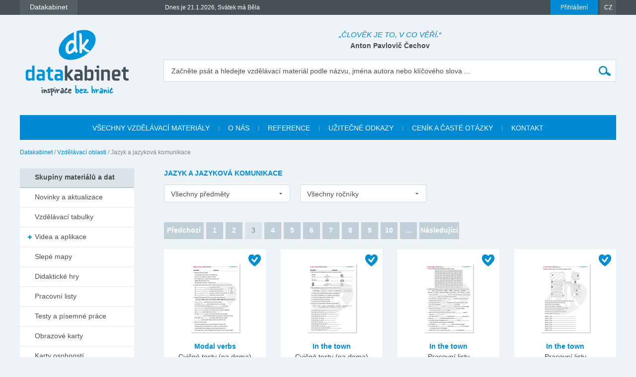

--- FILE ---
content_type: text/html; charset=utf-8
request_url: https://www.datakabinet.cz/cs/Vyukove-materialy-a-data/Jazyk-a-jazykova-komunikace/Vyukove-tabulky/Azbuka/contentInd/3.html
body_size: 26923
content:
<!DOCTYPE html>
<html xmlns="http://www.w3.org/1999/xhtml" lang="cs">
	<head>
		<meta http-equiv="Content-Type" content="text/html; charset=UTF-8" />
		<title>
		Jazyk a jazyková komunikace | datakabinet.cz
		</title>
		<meta name="google-site-verification" content="H6ALbxj7jhfkRUgkT2WZhzh6Ie_YMNeDhdpH2ALsMZk" />
		<meta name="viewport" content="width=device-width, initial-scale=1">
		<meta property="fb:admins" content="10203197537498796"/>
		<meta name="google-signin-client_id" content="525432992801.apps.googleusercontent.com" />
		<meta name="description" content="Datakabinet - kabinet moderního učitele, vzdělávací portál, kvalitní elektronické materiály a data, prezentace, výukové materiály" />
		<meta name="keywords" content="kabinet moderního učitele vzdělávací portál elektronické materiály data výukové prezentace" />
		<link rel="shortcut icon" href="https://www.datakabinet.cz/favicon.ico" type="image/x-icon" />
		<link rel="icon" href="https://www.datakabinet.cz/favicon.ico" type="image/x-icon" />
		<meta property="og:image" content="https://www.datakabinet.cz/App_Themes/datakabinetnew/img/dk-logo-new.png?w=500" />
		<link href="../../../../../../App_Themes/datakabinetnewcz/formstone-dropdown.css?636601831877197714" type="text/css" rel="stylesheet" />
		<link href="../../../../../../App_Themes/datakabinetnewcz/main.wysiwyg.css?636715836727816705" type="text/css" rel="stylesheet" />
	
<link rel="prev" href="https://www.datakabinet.cz/cs/Vyukove-materialy-a-data/Jazyk-a-jazykova-komunikace/Vyukove-tabulky/Azbuka/contentInd/2.html" />
<link rel="next" href="https://www.datakabinet.cz/cs/Vyukove-materialy-a-data/Jazyk-a-jazykova-komunikace/Vyukove-tabulky/Azbuka/contentInd/4.html" />
</head>

<!--[if lt IE 7 ]>
	<body class="ie6">
<![endif]-->
<!--[if IE 7 ]>
	<body class="ie7">
<![endif]-->
<!--[if IE 8 ]>
	<body class="ie8">
<![endif]-->
<!--[if IE 9 ]>
	<body class="ie9">
<![endif]-->
<!--[if gt IE 9 ]>
	<body class="ie10">
<![endif]-->
<!--[if gt IE 10 ]>
	<body class="ie11">
<![endif]-->
<!--[if !IE]>
<!-->
	<body>
<!--
<![endif]-->

		<form name="frm" method="post" action="3.html" onsubmit="javascript:return WebForm_OnSubmit();" id="frm">
		<input type="hidden" name="__EVENTTARGET" id="__EVENTTARGET" value="" />
		<input type="hidden" name="__EVENTARGUMENT" id="__EVENTARGUMENT" value="" />
		<input type="hidden" name="__VIEWSTATE" id="__VIEWSTATE" value="ghQCIC4inN7e74qeVpGf6Xs2Yn3HwGsCdiivV06G0E2BWfYb22xrltHvjpbRmzLXG1+EHgLEiDfStBB4t+x2WYpeMwKld6FIxnkmsnYsC/7YO/ZKnzwmpFGu1z63Zf6COgs3oI4MLauLcNWeUj5VcHz3a8QvmjbjlEAcJOC82Zi+DC7aX3i+HiVuBpdU60tV/nCFvrri+TkfY7jDVDOa6062kZNo3YKcrHDC4dccvMlrA6d1O49tnhNLdEjy3ZtpWAZpAeiWyAPn59OywrrjZFa3ScRb8QGg7iH3GkHOSovnBSZmgYj+lUbOU3bWAIudC2+D3ArTsd5AE6CPjsPZjzNWh0HS5rzs1NM7q05aXaAUiuSYJoibinnhoOPnDOiEG/VMZAFI0/m+S26JI6yFp5xyWilOADuHbIJmeXVuwfS0gZdx4u7pmEFipLuY5q3tiAjp2AQbLcOvr2NJiwegLENmNt/XaPle6z5L81pRbkq9J5rO6zOp9J9QLG4ZExm+twnqZuAR2ytJlQP4mJnbzV2MY8bNTlIrqrPkUg+bqhX5welAUwDuxwHl/rC5Ac5b8WLXDt8F7QIV6mUsQjBT2gou2oZYC4cTDOSSS7MEYmgqG6vgWTj7Oai7Y4ydj9SVJ/ZiGNMEIeJQEDCZkuz25Z+Bbyvyeb/8OrpJfNdqykEzqoDhtlHjVzc9Ia4iXZyFPBetbkx8W+5eHMnVgxzlbHnQgd5U/WFf+fW5rDZp6xbLGIQLiLb8v1ypkNcaJYXB1i+cSERYKTgoRPOzCwJF3NBbzgEv9br9pcR8+ucRxMyR5TYnah4L3wTZNXqWEr0cmbDmpxJ22WHizhwrC6Qh+TvnC5sacT1uFsrcsmXVin7rfAD2Vvg+alwj2fDm84bzvLU4pQfS/oODLxhxKN8GcvCwnnAoW8HV1xkOoO1pb9gnJpfOeoVoamksV9K0S8f+tZLxRy0GZqEVHogfcuDNPjlnnOrzwSlG+e+ExMqbMyrVuDSLPKKb9t98Hk5RYYETZUX0ZEVuQJKYjNeiv3br8JWLM/Ucy/2+ZyrDeXrOnkEGAmH3p3moNezRSz5aMN5sTxX7DmYI8SowotH5KFQsjOsEsZiPoM6cV/5mwwf8phDVNSb2gmrg/PtOf76zodsl9hDBBTHyA4bhA1n5AoX5kT1LPqXak1/rTqiVrTMbI6MSMzlNFpiAa2OA/DNrdW+MR7R9bn4vkfgXHYvQ+b4wAiRIag4WzKWAAHnGwO9z5CPJW8rcCb3JLHBZuhEOMzc1XVz2dVYP9sclqWr3VkW1Ovk2pfc5Y8/ZALA32fmo0iJ84rPTEH/wORY1yrIl1sBUjY3EPI3ymxPK+K9+utKGpHrosRRyKO0Irv+0ZMZ/s6+HN0gkAYVGG+/z/UrRz4Kh+01qY3DQ20jERcEB4kI836XMs+HoPu7dF1Xci3cW6niUpJHXRef4HovpbIrbTK/FImqDg/KxUSYiy/PgxKdF/TBPLP/Mk5hBuUv4yWqEt2E/tZFTVmQpluq1ncCuhempRy8aWOJH+H8NoOIAV8owRfTAflCyBH9Si9VjCf8bCObaUqGBUN77MU0BjO2xDDMtR70JMNmYHf9FS9lGjZhKoAoc44Itd5JmU8YyismJwXRoTE8l0VMUumQo5zdmPdevmGspQcohv+5H6fWcEDlWYcUS7F++lmLTDc/V1Lx0NKM0BSRk93/akcK85PV7vgVfNO2cvRzYzo6qeE2Fg5iuhRd1787YOBwaBwTzQr2iPAC16rb3EJBdShEAMmcJtISwTizcnSw2R/Qqo7JNHBtQv1vTZB4k5ixO1/nve4icmbbDVtzn7xuV01K2BFkXOdcgUy5aLlNr+QtefdzR3601DlDbtSqE5GT4aAaoAo97Y+kVa0iZp0Y/Cl33FkrXzqKiXBwgzHj6wfeJ85+Niw76zH5FmJJwa8khqPDJr9Ez5v+37ABsOqIBBwTDItxyn3OVK5GktkJxxTIk/YKTI1/s9PCZ9PpqJjXB1FUbJ4NSWXeACxyOEuhU/Yz5imnLkH1N4n7Ip49KJ0svjDmO8M7QdeZZb95hPV54x1fSFtm4lRTMT0HEu0qJEvDqkY44/2I0uVl+gKwCNbjG4jE8MfsgwQbmGk7FK555v6ZTlbDWyUN7MIuVDxXy5/UR5Flxwd32UXKCd7RvQb/gx6XSWHXSxK0bsrOlIX5Hp0eROyMr/mKNIPLK6udN/b7R7nVIKteABQHKsDgPSkFjNtbawnSoQReAcaHsV+wSqT1acAstr4lbm1hls3IzEjiSiebX3G5z+GLRaM2TFCkOLmfFK9tg5EpsRFOFrPhW55upnW8kMGv1zRdtycIp83CBpWtVe644dlaezI2u/oJFAjntlvUpokgZ0LB7b79UH/OFNd01VVHRctTTqDNmYnHGkBO51QtYZQRAUdSPcLDWxyH87WVotjIC6+ff9wG3mwzc/0Dxz/lydH6NRgJXEDBw0nlhtW2eIjffDkqJWy+Bx54OLQDFou9hk0lL2fWdZs2spzpB/Vuujb6Ramy9KrVWPwWH4f7fCGs4hVCAE1QjMuPoua4axJIBCsaDNLD/B2tIurXNS15+6oarzrJF4L6LWl8lEaQyLXp8MTmvTVlAXRf1Jc25MXs4Y3BAxHEiqZoT1kD+rGo1lQPqr1Az27rKtj3x+3tzKDSxdaubTibPp6sbSIRjzj7yz5I0/AVAmG8GetJ0eLDSXXHP1Ks0nHXa98d54N3mU7OKZKPBu7y38WMOwST3LQVMi9Cb0CjIr2X7dVsltjsSK7ZbyVd3hfCRtV5k6ZnQMlDxQdm0gJP4t/ad3xkiQn3yUQzwgq53bMHweEu/4soWE3S1ejhGtV5qo/eakIJsuOT3S2JVCHFDJthA3L/9oYpmVSlQwpzUn4Sg0S71MAHjmfF8MOFnEY4noipSmiXRQ1NgCVf1h8NfW4/+JQhdP1ooKHX2r0g8mQ5jfZQ09f8yBEUZ/Sn5M6F4AL19j9Hl+CdWXiwTOjH582i/Ff+lSWtWr1Cj7cBVOTA9FE46lxHrkQAcqg8g/PnNZRaagNDJGxm0dkjNN510s/+YbxobE8pDbzTB2Ac2GcjMy2AdPbU4dCYmaAZN0MbWix6s7HUpf8QYxbFOfSjMbPZ2xvx/faajoKUbEwHbdSIUd21SPMKLX4pz0eqmHqgf1X8nXQVpjirnoQbNh+PWGMW7w+b2ubcpMG0uJpuEpI47nQAaMbXlVxJtWhExni3SLS4p6NPN6x14m2Ha5PI5p0VWo2iLpOLq9hriG8/r/oRUJwejyMtBuEtiNdO4bYAPKW7haatxpsCmSPeLSYXfxMoxUr3hbBKjGJNuAY5tiAK6JFWix+d36N9T3XI/02bkUQbYKRpBxtB4psstXhRF6CoQxPFCHC3BApDSjt2RBmrF/v0QqboKVSU+yGfi1Na2nUJleHznYi9i/+LZX7g9DSTZCTTuQmc0Kok3hBsihrCfTcVOQpkSB6qNLXz1EhHXIH4N3cW2UnQnhE7QBgfPIRc3QaB7z/[base64]/WJjk26m7ppWGN/tbf4bAYnOhoNpXP/i+M5sXTSQAcGHL2Nr1pAs4otcn6LfbSiuJH+IsQN1Gow2GFhMJl5gVf68YQU4wMsBAmhPZYtev3cUryQdZ2ner0hXHrDhKVxaTf2GIhqOywwtJGaCygLIx5Ih3EK1fwzWWiy0UyjIVHFIbw8X4SUO5h27v6XJQRMk79MXlIThV6f/f1q9g1gcUfGR0eoOL1ki4UKjMCRkMUalID9eFuDz/uZLGzDjRW9Ez3VLA84sKTvfi3ZW5C9uG6mMO3yfItN4a6x9kLD3PLtNOg2SEKjWMIHVyIMktzDqaXpsWyyt1mOlBansCGSWcYf0T1JFrWmCpjy2K9j7TLflBwxqYpaujEQq0occmKmBl0KiNPe45pF/vzGvrybL9M/DegWas3OOnriboo7O7Qm9ur9UENELhMnU5WQo01D0ewXf0Fk4lYXuhyKQC/JlQnC7eUmBv9MJ9N6ALhsFYXUg0dL357u3r9efkkYRsHRhQwc4SNGHcojpeKMTEP/thj7AMgHDSnHDd3OS1rudsXzi26i2xVJf7WbM5/yqGHdkaAiLSesxPszDprlzkxpSUJ4LWrnvA/r0Q6LTdaN5j8xEyDkmTAi6D9ltrK2pBXMgENXj0kmTMNYBDMtP02Rrnba5nft0yDp2x3DygvUakgMHIHThzEd7ZJTjAf6QSoTF8zuCsgIEcn2uvsr9tauCttGUUxyrofiZzJiaKOILCh2LjG/onh5DQXLtyLYbRbK0MrwydiQSq2VoTp8YcbiMT7M1bLpvZcoYY3T9xy3hj+MNE42HzudnndED6x9QHZS30KZSZFfEopvWwwVNDxzUcOOCjAKdNxc1TzfdnYDtDltHnHmp+yK5IPo5pO8LpRIUHx2OU/TQIWmhvie8sV55CWMlMDr/eoqX+hpWY2PuJoFp7Igh583M2pfnqwQhQjHFIYeLP33oIvz7usEu9Ppq4eAOhfo3MHo6ZYuFqG4Yanqq/oMMHw0dBOT8ItpG3fz6b+VXsFMipicwCNknv8B4b+0uFgYv2LyI71EmmBmvXqP8yc+MJex0cFM2/tH23eLW/c8yOWK8Ded1Xr33PMWpEd5e8e/[base64]/cEwZa7kvm/liDXnEBT96yJ6CotmstE2KrAoNcCrqGVeYrCg/Ij4gjSOm/QYxcyDeBl0+MRQdfa3M/G5kcjt2xiGcQy/cvZjDlFPcpYz8B8mULr8n4iGlPsqOBHLiTY5FWfqdf2tkhgpTIBzIag1DU4Nh5ipNnL1jUDNIkPJTpYWxEnvRANjx5/L2qQSIp+o616xJeFSVI/A/Ldb6xma8dG09bXZSbC4Hc3l5jLPTNymA1GKIYXGBAUy2KRlEfVJp644gwqGA/G" />
		<input type="hidden" name="__VIEWSTATEENCRYPTED" id="__VIEWSTATEENCRYPTED" value="" />

		
<script type="text/javascript">
//<![CDATA[
var theForm = document.forms['frm'];
		if (!theForm) {
    theForm = document.frm;
}
		function __doPostBack(eventTarget, eventArgument) {
    if (!theForm.onsubmit || (theForm.onsubmit() != false)) {
        theForm.__EVENTTARGET.value = eventTarget;
        theForm.__EVENTARGUMENT.value = eventArgument;
        theForm.submit();
    }
}
		//]]>
</script>

		
<script src="/WebResource.axd?d=dJHAiACOOd_mG_3Ab7_0Juh-oo6HqDZHhaaMW8YPL_uojBhLkhXp-AGRbGsvL0a9HwOfLTednBEpx8lFgg4980Zhxmw1&amp;t=638313974908353130" type="text/javascript"></script>

		
<script type="text/javascript">
//<![CDATA[
var _baseUrl = '/';
var _loadingCaption = 'Nahrávám detail...';
var _userProfileCategoryID = 888391;
var _documentListCategoryID = 900150;
var _galleryListCategoryID = 888398;
var _userEmailFormCategoryID = 888394;
var _userEmailStatusCategoryID = 888393;
var _userid= 0;
var _acceptCaption='Akceptovat přátelství?';
var _denyCaption='Odmítnout přátelství?';
var _requestCaption='Požádat o přátelství?';
var _cancelCaption='Zrušit přátelství?';
var _deleteImageCaption='Smazat obrázek?';
var _cancelRequestCaption='Jste si jistí?';
//]]>
</script>

<script src="/WebResource.axd?d=LW_WCxbS1VNY8Sf-evMo4TWcfwqh6hkiUq3ngnvI4PdZUL-NSo0nx20CtyS4gOUhqQU4kYHlGMD9optDXsXN0DI5o9M1&amp;t=638313974908353130" type="text/javascript"></script>
<script type="text/javascript">
//<![CDATA[
function WebForm_OnSubmit() {
if (typeof(ValidatorOnSubmit) == "function" && ValidatorOnSubmit() == false) return false;
return true;
}
		//]]>
</script>

    

		
<div id="fb-root">
</div>
<script type="text/javascript">(function(d, s, id) { var js, fjs = d.getElementsByTagName(s)[0]; if (d.getElementById(id)) return; js = d.createElement(s); js.id = id; js.src = "//connect.facebook.net/sk_SK/sdk.js#xfbml=1&version=v2.3"; fjs.parentNode.insertBefore(js, fjs); }(document, 'script', 'facebook-jssdk'));


var _collectionPopupTitle = 'Přidať do galerie';
var _collectionPlaceholderTitle = 'Nová galerie';
var _sharedSave = 'Uložit';
var _collectionSaved = 'Uložené do galerie';
var _collectionGallery = 'Galerie';

var _passwordWeak = 'Slabé heslo';
var _passwordSemiStrong = 'Středně silné heslo';
var _passwordStrong = 'Silné heslo';

var _autoCompleteEmpty = 'Pro zadaný výraz se nenašli žádné výsledky.';

var _friendhipMessageGeneral = "Žádost byla odoslaná";
var _friendhipMessageRequest = "Žádost o přáteľství byla odoslaná";
var _friendhipMessageAccept = "Žádost o přáteľství byla přijatá";
var _friendhipMessageDeny = "Vyslaná žádost o přáteľství byla zrušená";
var _friendhipMessageCancel = "Přáteľství bylo zrušené";

var _documentInsertedMesage = "Váš dokument byl úspěšně uložený";

</script>

		<script type="text/javascript">
            var baseurl = 'https://www.datakabinet.cz/';
            var _baseurl = 'https://www.datakabinet.cz/';
            var _baseUrl = 'https://www.datakabinet.cz/';
            var _isAuthenticated = 0;
        
		</script>
		<script type="text/javascript" src="https://www.datakabinet.cz/App_Themes/datakabinetnewcz/datakabinetnewcz.min.js?636601831876103957">
		</script>
		<script type="text/javascript" src="https://www.datakabinet.cz/App_Themes/datakabinetnewcz/datakabinetnewcz.customcode.js?637171024658241006">
		</script><a href="#start" class="hidden">Přejít na obsah stránky</a><a name="up"></a>
		<div id="container" class="site pageid-873026">
			<div id="top-test">
			</div>
			<div id="fastmenu-wrap">
				<div class="width-wrap">
					<div id="fastmenu-container">
						<div id="fastmenu-right">
							<div id="fastmenu-login">
								

<a id="topUser_phUserLoginLink" class="fastmenu-login-button-blue" href="../../../../../Prihlaseni.html">Přihlášení</a>

    <div id="topLoginPopup" class="hidden">
        <div id="loginPopup">
            



 
        <h2>Přihlášení</h2>

        <br class="clear" />
        <div class="social-registration">
            

    <div class="customGPlusSignIn">
      <a class="google-login">Přihlásit se přes Google </a>
    </div>




  <script src="https://apis.google.com/js/api:client.js"  type="text/javascript"></script>
  <script type="text/javascript">
      var googleUser = {};
      var googleLoginAppStarted = false;
      var startGoogleLoginApp = function () {
          if (googleLoginAppStarted)
          {
              return;
          }
          googleLoginAppStarted = true;
          gapi.load('auth2', function () {
              // Retrieve the singleton for the GoogleAuth library and set up the client.
              auth2 = gapi.auth2.init({
                  client_id: '525432992801.apps.googleusercontent.com',
                  cookiepolicy: 'single_host_origin',
                  // Request scopes in addition to 'profile' and 'email'
                  //scope: 'additional_scope'
              });
              var els = document.getElementsByClassName('customGPlusSignIn');
              for (var i = 0; i < els.length; i++) {
                  attachSignin(els[i]);
              }
              
          });
      };

      function attachSignin(element) {
          //console.log(element.id);
          auth2.attachClickHandler(element, {},
              function (googleUser) {
                  var id_token = googleUser.getAuthResponse().id_token;
                  var action = $('#frm').attr('action').split('?')[0];
                  location.replace(action + '?type=google&tokenid=' + id_token);

              }, function (error) {
                  alert(JSON.stringify(error, undefined, 2));
              });
      }
      
  </script>


<a id="topUser_login_LoginView1_sr1_facebook" class="facebook-login" href="javascript:__doPostBack('topUser$login$LoginView1$sr1$facebook','')">Přihlásit se přes Facebook</a>

        </div>
        <div class="separator"><span>anebo</span></div>
        <h3>Přihlaste se přes</h3>

        <div id="login_break" onkeypress="javascript:return WebForm_FireDefaultButton(event, 'content_object_ctl01_ctl01_LoginButton');">
            
								<div class="AspNet-Login">
									<div class="AspNet-Login-UserPanel">
										<label for="topUser_login_LoginView1_LoginForm1_UserName">Přihlašovací jméno (e-mail):</label>
										<input type="text" class="textbox medium" id="topUser_login_LoginView1_LoginForm1_UserName" name="topUser$login$LoginView1$LoginForm1$UserName" value="" /><span id="topUser_login_LoginView1_LoginForm1_UserNameRequired" style="color:Red;display:none;">Zadejte svoje přihlašovací jméno.</span>
									</div>
									<div class="AspNet-Login-PasswordPanel">
										<label for="topUser_login_LoginView1_LoginForm1_Password">Heslo:</label>
										<input type="password" class="textbox medium" id="topUser_login_LoginView1_LoginForm1_Password" name="topUser$login$LoginView1$LoginForm1$Password" value="" /><span id="topUser_login_LoginView1_LoginForm1_PasswordRequired" style="color:Red;display:none;">Zadejte svoje heslo.</span>
									</div>
									<div class="AspNet-Login-SubmitPanel">
										<input type="submit" value="Přihlásit" class="button" id="topUser_login_LoginView1_LoginForm1_LoginButton" name="topUser$login$LoginView1$LoginForm1$LoginButton" onclick="javascript:WebForm_DoPostBackWithOptions(new WebForm_PostBackOptions(&quot;topUser$login$LoginView1$LoginForm1$LoginButton&quot;, &quot;&quot;, true, &quot;topUser$login$LoginView1$LoginForm1&quot;, &quot;&quot;, false, false))" />
									</div>
									<div class="AspNet-Login-PasswordRecoveryPanel">
										<a href="https://www.datakabinet.cz/cs/Prihlaseni/Password-recovery.html" title="Password recovery">Zapomněli jste heslo?</a>
									</div>
								</div>
            <div class="AspNet-Login-PasswordRecoveryPanel">
                <a id="topUser_login_LoginView1_hypRegister" href="https://www.datakabinet.cz/?register=1">Nemáte svůj vlastní profil? Registrujte se</a>
            </div>
            <br class="clear" />
        </div>
    

      
        </div>
    </div>

    <script type="text/javascript">

        $(function () {

            $('a[id$=phUserLoginLink]').fancybox({
                padding: 0,
                showCloseButton: true,
                title: null,
                href: "#loginPopup",
                onClosed: function () {
                    
                }
            }).click(function () {
                //alert(startGoogleLoginApp);
                if (typeof startGoogleLoginApp !== 'undefined') {
                    startGoogleLoginApp();
                }
            });
            if ($('#loginPopup .AspNet-Login-FailurePanel').length > 0){
                $('#topUser_phUserLoginLink').trigger('click');
            }
        });
    </script>






							</div>
							<div id="fastmenu-lang">
								<a href="#">CZ</a>
<ul>
  <li>
  <div><a href="https://www.datakabinet.sk"><img alt="flag-sk" src="https://www.datakabinet.cz/files/img/flags/flag-sk.gif" /> Slovensko - Datakabinet.sk</a>
  </div></li>
  <li>
  <div><a href="http://www.datakabinet.cz"><img alt="flag-cs" src="https://www.datakabinet.cz/files/img/flags/flag-cs.gif" /> Česká republika - Datakabinet.cz</a>
  </div></li>
</ul>

							</div>
							<div class="clear">
							</div>
						</div>
						<div id="fastmenu-left">
							<div id="fastmenu">
								<ul><li>
    <span><a href="http://www.datakabinet.cz"><b>Datakabinet</b></a></span>
    <ul>
    <li><p><a href="https://www.datakabinet.cz/cs/Home.html">Domů</a>
</p>
<p><a href="https://www.datakabinet.cz/cs/Vyukove-materialy-a-data.html">Nabídka materiálů</a><a href="https://www.datakabinet.cz/Povedali-o-nas.html"></a>
</p>
<p><a href="https://www.datakabinet.cz/cs/Rekli-o-nas.html">Reference</a>
</p>
<p><a href="https://www.datakabinet.cz/cs/cenik-a-caste-otazky.html">Časté otázky</a>
</p>
<p><a href="https://www.datakabinet.cz/cs/Napiste-nam.html">Napište nám</a>
</p>
<p><a href="https://www.datakabinet.cz/cs/o-nas.html">O nás</a>
</p>
<p><a href="https://www.datakabinet.cz/cs/Kategorie/Novinky-a-aktualizace.html">Novinky a aktualizace</a>
</p>
<p><a href="https://www.datakabinet.cz/cs/cenik-a-caste-otazky/vseobecne-obchodni-podminky.html">Obchodní podmínky</a>
</p>
<p><a href="https://www.datakabinet.cz/cs/Kontakt.html">Kontakt</a>
</p></li>
    </ul>
</li><!--  Tento posledny <li></li> je FIX pre IE7 --><li style="display: none"></li>
</ul>


							</div>
							<div id="meniny">
								Dnes je 21.1.2026, Svátek má Běla



							</div>
							<div class="clear">
							</div>
						</div>
						<div class="clear">
						</div>
					</div>
				</div>
			</div>
			<div id="bottom">
				<div id="main">
					<div class="width-wrap">
						<div id="header"><a class="home" href="https://www.datakabinet.cz/" title="Datakabinet.sk – Homepage">
							<img src="https://www.datakabinet.cz/App_Themes/datakabinetnewcz/img/dk-logo-new.png" alt="Datakabinet.sk – Homepage"/></a>
							<div class="header-middle">
								<div id="header-quotes">
									<span class="quoteText">„Člověk je to, v co věří.“</span> <span class="quoteAuthor">Anton Pavlovič Čechov</span>

								</div>
								<div class="search" onkeypress="javascript:return WebForm_FireDefaultButton(event, 'search_Search')">
									<label for="search_s">Začněte psát a hledejte vzdělávací materiál podle názvu, jména autora nebo klíčového slova ...</label><input name="search$s" type="text" id="search_s" class="textbox autocomplete-mainSearch m-GetProductList" /><input type="submit" name="search$Search" value="" id="search_Search" class="button" />
								</div>

								<div class="thememenu-wrap hidden">

									<div class="thememenu">
										<div class="AspNet-Menu-Horizontal">

										</div>
									</div>

								</div>
								<div class="clear">
								</div>
							</div>
							<div class="clear">
							</div>
						</div>
						<div id="menuline">

							<div class="topmenu">
								<div class="AspNet-Menu-Horizontal">
										<ul class="AspNet-Menu">
											<li class="AspNet-Menu-Leaf m900150_cs">
												
    	<a id="topmenu_ctl00_h" href="../../../../../Vzdelavacie-materialy.html"><span>Všechny vzdělávací materiály</span></a>
    
											</li>
											<li class="AspNet-Menu-Leaf m904784_cs">
												
    	<a id="topmenu_ctl01_h" href="../../../../../o-nas.html"><span>O nás</span></a>
    
											</li>
											<li class="AspNet-Menu-Leaf m904789_cs">
												
    	<a id="topmenu_ctl02_h" href="../../../../../Rekli-o-nas.html"><span>Reference</span></a>
    
											</li>
											<li class="AspNet-Menu-Leaf m904790_cs">
												
    	<a id="topmenu_ctl03_h" href="../../../../../uzitecne-odkazy.html"><span>Užitečné odkazy</span></a>
    
											</li>
											<li class="AspNet-Menu-Leaf m904791_cs">
												
    	<a id="topmenu_ctl04_h" href="../../../../../cenik-a-caste-otazky.html"><span>Ceník a časté otázky</span></a>
    
											</li>
											<li class="AspNet-Menu-Leaf m904785_cs">
												
    	<a id="topmenu_ctl05_h" href="../../../../../Kontakt.html"><span>Kontakt</span></a>
    
											</li>
										</ul>

								</div>
							</div>

						</div>
						<div id="body">
							<div id="navbar-wrap">
								<span id="navigationbar"><span>
        <a id="navigationbar_ctl00_h" class="first" href="../../../../../Home.html">Datakabinet</a>
     </span><span> / </span><span>
        <a id="navigationbar_ctl02_h" class="item" href="../../../../../Vyukove-materialy-a-data.html">Vzdělávací oblasti</a>
    </span><span> / </span><span>
         <span id="navigationbar_ctl04_h" class="last">Jazyk a jazyková komunikace</span>
    </span></span>

							</div>
							<div id="right">
									


								<div id="site">
									<div id="product-category-default" >


<h1>
    Jazyk a jazyková komunikace
</h1>


<div id="product-category-filter">
	<div class="ddl-filter-subject">
        <select name="content$productFilter$ddlSubject" onchange="javascript:setTimeout('__doPostBack(\'content$productFilter$ddlSubject\',\'\')', 0)" id="content_productFilter_ddlSubject" class="ddl-selecter">
	<option selected="selected" value="all">Všechny předměty</option>
	<option value="Anglický jazyk">Anglick&#253; jazyk</option>
	<option value="Český jazyk a literatura">Česk&#253; jazyk a literatura</option>
	<option value="Německý jazyk">Německ&#253; jazyk</option>
	<option value="Ruský jazyk">Rusk&#253; jazyk</option>

</select>
	</div>
	<div class="ddl-filter-grade">
        <select name="content$productFilter$ddlYearClass" onchange="javascript:setTimeout('__doPostBack(\'content$productFilter$ddlYearClass\',\'\')', 0)" id="content_productFilter_ddlYearClass" class="ddl-selecter">
	<option selected="selected" value="all">Všechny ročníky</option>
	<option value="1. ročník ZŠ">1. ročn&#237;k ZŠ</option>
	<option value="2. ročník ZŠ">2. ročn&#237;k ZŠ</option>
	<option value="3. ročník ZŠ">3. ročn&#237;k ZŠ</option>
	<option value="4. ročník ZŠ">4. ročn&#237;k ZŠ</option>
	<option value="5. ročník ZŠ">5. ročn&#237;k ZŠ</option>
	<option value="6. ročník ZŠ">6. ročn&#237;k ZŠ</option>
	<option value="7. ročník ZŠ">7. ročn&#237;k ZŠ</option>
	<option value="8. ročník ZŠ">8. ročn&#237;k ZŠ</option>
	<option value="9. ročník ZŠ">9. ročn&#237;k ZŠ</option>

</select>
	</div>
    
    
    
	<div class="clear"></div>
    <span id="content_productFilter_lbpom" class="hidden">900150<br />Český jazyk a literatura<br />Český jazyk a literatura<br />Český jazyk a literatura<br />Český jazyk a literatura<br />Český jazyk a literatura<br />Český jazyk a literatura<br />Český jazyk a literatura<br />Český jazyk a literatura<br />Český jazyk a literatura<br />Český jazyk a literatura<br />Český jazyk a literatura<br />Český jazyk a literatura<br />Český jazyk a literatura<br />Český jazyk a literatura<br />Český jazyk a literatura<br />Český jazyk a literatura<br />Český jazyk a literatura<br />Český jazyk a literatura<br />Český jazyk a literatura<br />Český jazyk a literatura<br />Český jazyk a literatura<br />Český jazyk a literatura<br />Český jazyk a literatura<br />Český jazyk a literatura<br />Český jazyk a literatura<br />Český jazyk a literatura<br />Český jazyk a literatura<br />Český jazyk a literatura<br />Český jazyk a literatura<br />Český jazyk a literatura<br />Český jazyk a literatura<br />Český jazyk a literatura<br />Český jazyk a literatura<br />Český jazyk a literatura<br />Český jazyk a literatura<br />Český jazyk a literatura<br />Český jazyk a literatura<br />Český jazyk a literatura<br />Český jazyk a literatura<br />Český jazyk a literatura<br />Český jazyk a literatura<br />Český jazyk a literatura<br />Český jazyk a literatura<br />Český jazyk a literatura<br />Český jazyk a literatura<br />Český jazyk a literatura<br />Český jazyk a literatura<br />Český jazyk a literatura<br />Český jazyk a literatura<br />Český jazyk a literatura<br />Český jazyk a literatura<br />Český jazyk a literatura<br />Český jazyk a literatura<br />Český jazyk a literatura<br />Český jazyk a literatura<br />Český jazyk a literatura<br />Český jazyk a literatura<br />Český jazyk a literatura<br />Český jazyk a literatura<br />Český jazyk a literatura<br />Český jazyk a literatura<br />Český jazyk a literatura<br />Český jazyk a literatura<br />Český jazyk a literatura<br />Český jazyk a literatura<br />Český jazyk a literatura<br />Český jazyk a literatura<br />Český jazyk a literatura<br />Český jazyk a literatura<br />Český jazyk a literatura<br />Český jazyk a literatura<br />Český jazyk a literatura<br />Český jazyk a literatura<br />Český jazyk a literatura<br />Český jazyk a literatura<br />Český jazyk a literatura<br />Český jazyk a literatura<br />Český jazyk a literatura<br />Český jazyk a literatura<br />Český jazyk a literatura<br />Český jazyk a literatura<br />Český jazyk a literatura<br />Český jazyk a literatura<br />Český jazyk a literatura<br />Český jazyk a literatura<br />Český jazyk a literatura<br />Český jazyk a literatura<br />Český jazyk a literatura<br />Český jazyk a literatura<br />Český jazyk a literatura<br />Anglický jazyk<br />Český jazyk a literatura<br />Anglický jazyk<br />Anglický jazyk<br />Anglický jazyk<br />Anglický jazyk<br />Anglický jazyk<br />Anglický jazyk<br />Anglický jazyk<br />Anglický jazyk<br />Anglický jazyk<br />Anglický jazyk<br />Anglický jazyk<br />Anglický jazyk<br />Anglický jazyk<br />Anglický jazyk<br />Anglický jazyk<br />Anglický jazyk<br />Český jazyk a literatura<br />Český jazyk a literatura<br />Anglický jazyk<br />Český jazyk a literatura<br />Anglický jazyk<br />Český jazyk a literatura<br />Anglický jazyk<br />Anglický jazyk<br />Český jazyk a literatura<br />Anglický jazyk<br />Český jazyk a literatura<br />Český jazyk a literatura<br />Anglický jazyk<br />Český jazyk a literatura<br />Anglický jazyk<br />Anglický jazyk<br />Anglický jazyk<br />Anglický jazyk<br />Český jazyk a literatura<br />Anglický jazyk<br />Anglický jazyk<br />Anglický jazyk<br />Anglický jazyk<br />Anglický jazyk<br />Anglický jazyk<br />Český jazyk a literatura<br />Anglický jazyk<br />Český jazyk a literatura<br />Anglický jazyk<br />Český jazyk a literatura<br />Anglický jazyk<br />Český jazyk a literatura<br />Anglický jazyk<br />Německý jazyk<br />Český jazyk a literatura<br />Německý jazyk<br />Český jazyk a literatura<br />Český jazyk a literatura<br />Český jazyk a literatura<br />Český jazyk a literatura<br />Český jazyk a literatura<br />Německý jazyk<br />Německý jazyk<br />Český jazyk a literatura<br />Český jazyk a literatura<br />Německý jazyk<br />Český jazyk a literatura<br />Český jazyk a literatura<br />Český jazyk a literatura<br />Německý jazyk<br />Německý jazyk<br />Český jazyk a literatura<br />Český jazyk a literatura<br />Český jazyk a literatura<br />Německý jazyk<br />Český jazyk a literatura<br />Německý jazyk<br />Český jazyk a literatura<br />Anglický jazyk<br />Český jazyk a literatura<br />Německý jazyk<br />Německý jazyk<br />Český jazyk a literatura<br />Český jazyk a literatura<br />Anglický jazyk<br />Ruský jazyk<br />Český jazyk a literatura<br />Český jazyk a literatura<br />Německý jazyk<br />Německý jazyk<br />Německý jazyk<br />Český jazyk a literatura<br />Ruský jazyk<br />Anglický jazyk<br />Český jazyk a literatura<br />Anglický jazyk<br />Český jazyk a literatura<br />Anglický jazyk<br />Ruský jazyk<br />Anglický jazyk<br />Ruský jazyk<br />Anglický jazyk<br />Ruský jazyk<br />Německý jazyk<br />Ruský jazyk<br />Anglický jazyk<br />Německý jazyk<br />Ruský jazyk<br />Anglický jazyk<br />Český jazyk a literatura<br />Český jazyk a literatura<br />Anglický jazyk<br />Anglický jazyk<br />Český jazyk a literatura<br />Anglický jazyk<br />Anglický jazyk<br />Anglický jazyk<br />Ruský jazyk<br />Český jazyk a literatura<br />Anglický jazyk<br />Český jazyk a literatura<br />Ruský jazyk<br />Ruský jazyk<br />Český jazyk a literatura<br />Anglický jazyk<br />Anglický jazyk<br />Anglický jazyk<br />Anglický jazyk<br />Anglický jazyk<br />Anglický jazyk<br />Český jazyk a literatura<br />Český jazyk a literatura<br />Německý jazyk<br />Ruský jazyk<br />Ruský jazyk<br />Ruský jazyk<br />Český jazyk a literatura<br />Anglický jazyk<br />Ruský jazyk<br />Český jazyk a literatura<br />Anglický jazyk<br />Anglický jazyk<br />Anglický jazyk<br />Anglický jazyk<br />Anglický jazyk<br />Anglický jazyk<br />Ruský jazyk<br />Německý jazyk<br />Německý jazyk<br />Český jazyk a literatura<br />Anglický jazyk<br />Český jazyk a literatura<br />Ruský jazyk<br />Anglický jazyk<br />Anglický jazyk<br />Německý jazyk<br />Anglický jazyk<br />Český jazyk a literatura<br />Ruský jazyk<br />Anglický jazyk<br />Anglický jazyk<br />Anglický jazyk<br />Německý jazyk<br />Český jazyk a literatura<br />Český jazyk a literatura<br />Německý jazyk<br />Ruský jazyk<br />Německý jazyk<br />Český jazyk a literatura<br />Anglický jazyk<br />Německý jazyk<br />Český jazyk a literatura<br />Anglický jazyk<br />Německý jazyk<br />Anglický jazyk<br />Anglický jazyk<br />Anglický jazyk<br />Ruský jazyk<br />Německý jazyk<br />Ruský jazyk<br />Anglický jazyk<br />Německý jazyk<br />Anglický jazyk<br />Anglický jazyk<br />Anglický jazyk<br />Ruský jazyk<br />Anglický jazyk<br />Ruský jazyk<br />Anglický jazyk<br />Anglický jazyk<br />Anglický jazyk<br />Ruský jazyk<br />Anglický jazyk<br />Německý jazyk<br />Ruský jazyk<br />Anglický jazyk<br />Ruský jazyk<br />Anglický jazyk<br />Ruský jazyk<br />Anglický jazyk<br />Anglický jazyk<br />Anglický jazyk<br />Ruský jazyk<br />Německý jazyk<br />Ruský jazyk<br />Ruský jazyk<br />Anglický jazyk<br />Anglický jazyk<br />Český jazyk a literatura<br />Německý jazyk<br />Ruský jazyk<br />Ruský jazyk<br />Německý jazyk<br />Anglický jazyk<br />Český jazyk a literatura<br />Český jazyk a literatura<br />Ruský jazyk<br />Ruský jazyk<br />Český jazyk a literatura<br />Anglický jazyk<br />Anglický jazyk<br />Ruský jazyk<br />Ruský jazyk<br />Anglický jazyk<br />Anglický jazyk<br />Ruský jazyk<br />Ruský jazyk<br />Anglický jazyk<br />Anglický jazyk<br />Ruský jazyk<br />Anglický jazyk<br />Německý jazyk<br />Anglický jazyk<br />Český jazyk a literatura<br />Anglický jazyk<br />Anglický jazyk<br />Český jazyk a literatura<br />Anglický jazyk<br />Anglický jazyk<br />Český jazyk a literatura<br />Český jazyk a literatura<br />Anglický jazyk<br />Anglický jazyk<br />Český jazyk a literatura<br />Anglický jazyk<br />Český jazyk a literatura<br />Český jazyk a literatura<br />Anglický jazyk<br />Český jazyk a literatura<br />Anglický jazyk<br />Český jazyk a literatura<br />Anglický jazyk<br />Český jazyk a literatura<br />Anglický jazyk<br />Anglický jazyk<br />Český jazyk a literatura<br />Český jazyk a literatura<br />Anglický jazyk<br />Český jazyk a literatura<br />Anglický jazyk<br />Český jazyk a literatura<br />Český jazyk a literatura<br />Český jazyk a literatura<br />Německý jazyk<br />Český jazyk a literatura<br />Český jazyk a literatura<br />Český jazyk a literatura<br />Český jazyk a literatura<br />Český jazyk a literatura<br />Český jazyk a literatura<br />Český jazyk a literatura<br />Německý jazyk<br />Německý jazyk<br />Německý jazyk<br />Německý jazyk<br />Německý jazyk<br />Německý jazyk<br />Německý jazyk<br />Německý jazyk<br />Německý jazyk<br />Německý jazyk<br />Německý jazyk<br />Německý jazyk<br />Ruský jazyk<br />Ruský jazyk<br />Ruský jazyk<br />Ruský jazyk<br />Ruský jazyk<br />Ruský jazyk<br />Ruský jazyk<br />Ruský jazyk<br />Ruský jazyk<br />Ruský jazyk<br />Český jazyk a literatura<br />Český jazyk a literatura<br />Český jazyk a literatura<br />Český jazyk a literatura<br />Český jazyk a literatura<br />Český jazyk a literatura<br />Český jazyk a literatura<br />Český jazyk a literatura<br />Český jazyk a literatura<br />Český jazyk a literatura<br />Český jazyk a literatura<br />Český jazyk a literatura<br />Český jazyk a literatura<br />Český jazyk a literatura<br />Český jazyk a literatura<br />Český jazyk a literatura<br />Český jazyk a literatura<br />Český jazyk a literatura<br />Český jazyk a literatura<br />Český jazyk a literatura<br />Český jazyk a literatura<br />Český jazyk a literatura<br />Český jazyk a literatura<br />Český jazyk a literatura<br />Český jazyk a literatura<br />Český jazyk a literatura<br />Český jazyk a literatura<br />Český jazyk a literatura<br />Český jazyk a literatura<br />Český jazyk a literatura<br />Český jazyk a literatura<br />Český jazyk a literatura<br />Český jazyk a literatura<br />Český jazyk a literatura<br />Český jazyk a literatura<br />Český jazyk a literatura<br />Český jazyk a literatura<br />Český jazyk a literatura<br />Český jazyk a literatura<br />Český jazyk a literatura<br />Český jazyk a literatura<br />Český jazyk a literatura<br />Český jazyk a literatura<br />Český jazyk a literatura<br />Český jazyk a literatura<br />Ruský jazyk<br />Ruský jazyk<br />Ruský jazyk<br />Ruský jazyk<br />Ruský jazyk<br />Ruský jazyk<br />Ruský jazyk<br />Ruský jazyk<br />Ruský jazyk<br />Ruský jazyk<br />Ruský jazyk<br />Ruský jazyk<br />Ruský jazyk<br />Ruský jazyk<br />Ruský jazyk<br />Ruský jazyk<br />Ruský jazyk<br />Ruský jazyk<br />Ruský jazyk<br />Ruský jazyk<br />Ruský jazyk<br />Ruský jazyk<br />Ruský jazyk<br />Ruský jazyk<br />Ruský jazyk<br />Ruský jazyk<br />Ruský jazyk<br />Ruský jazyk<br />Ruský jazyk<br />Ruský jazyk<br />Ruský jazyk<br />Ruský jazyk<br />Ruský jazyk<br />Anglický jazyk<br />Český jazyk a literatura<br />Český jazyk a literatura<br />Český jazyk a literatura<br />Český jazyk a literatura<br />Český jazyk a literatura<br />Český jazyk a literatura<br />Český jazyk a literatura<br />Český jazyk a literatura<br />Český jazyk a literatura<br />Český jazyk a literatura<br />Český jazyk a literatura<br />Český jazyk a literatura<br />Český jazyk a literatura<br />Český jazyk a literatura<br />Český jazyk a literatura<br />Český jazyk a literatura<br />Český jazyk a literatura<br />Český jazyk a literatura<br />Český jazyk a literatura<br />Český jazyk a literatura<br />Český jazyk a literatura<br />Český jazyk a literatura<br />Český jazyk a literatura<br />Český jazyk a literatura<br />Český jazyk a literatura<br />Český jazyk a literatura<br />Český jazyk a literatura<br />Český jazyk a literatura<br />Český jazyk a literatura<br />Český jazyk a literatura<br />Český jazyk a literatura<br />Český jazyk a literatura<br />Český jazyk a literatura<br />Český jazyk a literatura<br />Český jazyk a literatura<br />Český jazyk a literatura<br />Český jazyk a literatura<br />Český jazyk a literatura<br />Český jazyk a literatura<br />Český jazyk a literatura<br />Český jazyk a literatura<br />Český jazyk a literatura<br />Český jazyk a literatura<br />Český jazyk a literatura<br />Český jazyk a literatura<br />Český jazyk a literatura<br />Český jazyk a literatura<br />Český jazyk a literatura<br />Český jazyk a literatura<br />Český jazyk a literatura<br />Český jazyk a literatura<br />Český jazyk a literatura<br />Český jazyk a literatura<br />Český jazyk a literatura<br />Český jazyk a literatura<br />Český jazyk a literatura<br />Český jazyk a literatura<br />Český jazyk a literatura<br />Český jazyk a literatura<br />Český jazyk a literatura<br />Český jazyk a literatura<br />Český jazyk a literatura<br />Český jazyk a literatura<br />Český jazyk a literatura<br />Český jazyk a literatura<br />Český jazyk a literatura<br />Český jazyk a literatura<br />Český jazyk a literatura<br />Český jazyk a literatura<br />Český jazyk a literatura<br />Český jazyk a literatura<br />Český jazyk a literatura<br />Český jazyk a literatura<br />Český jazyk a literatura<br />Český jazyk a literatura<br />Český jazyk a literatura<br />Český jazyk a literatura<br />Český jazyk a literatura<br />Český jazyk a literatura<br />Český jazyk a literatura<br />Český jazyk a literatura<br />Český jazyk a literatura<br />Český jazyk a literatura<br />Český jazyk a literatura<br />Český jazyk a literatura<br />Český jazyk a literatura<br />Český jazyk a literatura<br />Český jazyk a literatura<br />Český jazyk a literatura<br />Český jazyk a literatura<br />Český jazyk a literatura<br />Český jazyk a literatura<br />Český jazyk a literatura<br />Český jazyk a literatura<br />Český jazyk a literatura<br />Český jazyk a literatura<br />Český jazyk a literatura<br />Český jazyk a literatura<br />Český jazyk a literatura<br />Český jazyk a literatura<br />Český jazyk a literatura<br />Český jazyk a literatura<br />Anglický jazyk<br />Anglický jazyk<br />Český jazyk a literatura<br />Český jazyk a literatura<br />Anglický jazyk<br />Anglický jazyk<br />Anglický jazyk<br />Český jazyk a literatura<br />Německý jazyk<br />Německý jazyk<br />Český jazyk a literatura<br />Český jazyk a literatura<br />Ruský jazyk<br />Anglický jazyk<br />Anglický jazyk<br />Německý jazyk<br />Německý jazyk<br />Anglický jazyk<br />Anglický jazyk<br />Český jazyk a literatura<br />Anglický jazyk<br />Anglický jazyk<br />Anglický jazyk<br />Český jazyk a literatura<br />Český jazyk a literatura<br />Český jazyk a literatura<br />Český jazyk a literatura<br />Anglický jazyk<br />Anglický jazyk<br />Anglický jazyk<br />Anglický jazyk<br />Anglický jazyk<br />Anglický jazyk<br />Anglický jazyk<br />Anglický jazyk<br />Anglický jazyk<br />Český jazyk a literatura<br />Český jazyk a literatura<br />Český jazyk a literatura<br />Český jazyk a literatura<br />Český jazyk a literatura<br />Český jazyk a literatura<br />Český jazyk a literatura<br />Český jazyk a literatura<br />Český jazyk a literatura<br />Český jazyk a literatura<br />Anglický jazyk<br />Český jazyk a literatura<br />Český jazyk a literatura<br />Český jazyk a literatura<br />Český jazyk a literatura<br />Německý jazyk<br />Německý jazyk<br />Anglický jazyk<br />Anglický jazyk<br />Anglický jazyk<br />Český jazyk a literatura<br />Český jazyk a literatura<br />Český jazyk a literatura<br />Český jazyk a literatura<br />Anglický jazyk<br />Anglický jazyk<br />Anglický jazyk<br />Český jazyk a literatura<br />Český jazyk a literatura<br />Český jazyk a literatura<br />Český jazyk a literatura<br />Český jazyk a literatura<br />Český jazyk a literatura<br />Český jazyk a literatura<br />Český jazyk a literatura<br />Anglický jazyk<br />Anglický jazyk<br />Anglický jazyk<br />Anglický jazyk<br />Český jazyk a literatura<br />Anglický jazyk<br />Anglický jazyk<br />Anglický jazyk<br />Anglický jazyk<br />Anglický jazyk<br />Anglický jazyk<br />Anglický jazyk<br />Anglický jazyk<br />Anglický jazyk<br />Anglický jazyk<br />Anglický jazyk<br />Anglický jazyk<br />Anglický jazyk<br />Český jazyk a literatura<br />Anglický jazyk<br />Anglický jazyk<br />Anglický jazyk<br />Anglický jazyk<br />Anglický jazyk<br />Anglický jazyk<br />Anglický jazyk<br />Anglický jazyk<br />Český jazyk a literatura<br />Anglický jazyk<br />Anglický jazyk<br />Český jazyk a literatura<br />Český jazyk a literatura</span>
</div>







									<div class="AspNet-Pager">
										<a class="AspNet-Pager-PreviousPage" href="https://www.datakabinet.cz/cs/Vyukove-materialy-a-data/Jazyk-a-jazykova-komunikace/Vyukove-tabulky/Azbuka/contentInd/2.html" rel="prev">Předchozí</a>
										<a href="https://www.datakabinet.cz/cs/Vyukove-materialy-a-data/Jazyk-a-jazykova-komunikace/Vyukove-tabulky/Azbuka/contentInd/1.html" rel="prev">1</a>
										<a href="https://www.datakabinet.cz/cs/Vyukove-materialy-a-data/Jazyk-a-jazykova-komunikace/Vyukove-tabulky/Azbuka/contentInd/2.html" rel="prev">2</a>
										<span>3</span>
										<a href="https://www.datakabinet.cz/cs/Vyukove-materialy-a-data/Jazyk-a-jazykova-komunikace/Vyukove-tabulky/Azbuka/contentInd/4.html" rel="next">4</a>
										<a href="https://www.datakabinet.cz/cs/Vyukove-materialy-a-data/Jazyk-a-jazykova-komunikace/Vyukove-tabulky/Azbuka/contentInd/5.html" rel="next">5</a>
										<a href="https://www.datakabinet.cz/cs/Vyukove-materialy-a-data/Jazyk-a-jazykova-komunikace/Vyukove-tabulky/Azbuka/contentInd/6.html" rel="next">6</a>
										<a href="https://www.datakabinet.cz/cs/Vyukove-materialy-a-data/Jazyk-a-jazykova-komunikace/Vyukove-tabulky/Azbuka/contentInd/7.html" rel="next">7</a>
										<a href="https://www.datakabinet.cz/cs/Vyukove-materialy-a-data/Jazyk-a-jazykova-komunikace/Vyukove-tabulky/Azbuka/contentInd/8.html" rel="next">8</a>
										<a href="https://www.datakabinet.cz/cs/Vyukove-materialy-a-data/Jazyk-a-jazykova-komunikace/Vyukove-tabulky/Azbuka/contentInd/9.html" rel="next">9</a>
										<a href="https://www.datakabinet.cz/cs/Vyukove-materialy-a-data/Jazyk-a-jazykova-komunikace/Vyukove-tabulky/Azbuka/contentInd/10.html" rel="next">10</a>
										<a href="https://www.datakabinet.cz/cs/Vyukove-materialy-a-data/Jazyk-a-jazykova-komunikace/Vyukove-tabulky/Azbuka/contentInd/11.html" rel="next">...</a>
										<a class="AspNet-Pager-NextPage" href="https://www.datakabinet.cz/cs/Vyukove-materialy-a-data/Jazyk-a-jazykova-komunikace/Vyukove-tabulky/Azbuka/contentInd/4.html" rel="next">Následující</a>

									</div>
										
        
                 
        <div class="item item-4-1"><div class="item-padding"><div class="item-content">
                    <span class="datakabinet-star tooltip" title="Vzdělávací materiál je po odborné a jazykové korektuře"></span>
                    <div class="item-img"><a href="https://www.datakabinet.cz/cs/Vzdelavacie-materialy/isced-2/8-rocnik-zs/anglicky-jazyk/poslech-s-porozumenim-mluveni-cteni-s-porozumenim-psani/modalni-slovesa/modal-verbs-1.html"><img src="https://www.datakabinet.cz/files/img/products/test_anj_020_modals_cvicny_cz.png?w=106" alt="" /></a></div><h3><a href="https://www.datakabinet.cz/cs/Vzdelavacie-materialy/isced-2/8-rocnik-zs/anglicky-jazyk/poslech-s-porozumenim-mluveni-cteni-s-porozumenim-psani/modalni-slovesa/modal-verbs-1.html">Modal verbs</a></h3><div class="item-desc">
                        Cvičné testy (na doma)
                    </div><div class="item-icons">
                        <a class="item-icon-download inactive" href="https://www.datakabinet.cz/files/documents/dk/premium/s_test_anj_dk_020_modals_7_czc.pdf" title="Stáhnout / Spustit"></a>                    
                    </div></div></div></div>
         
    
        
                 
        <div class="item item-4-2"><div class="item-padding"><div class="item-content">
                    <span class="datakabinet-star tooltip" title="Vzdělávací materiál je po odborné a jazykové korektuře"></span>
                    <div class="item-img"><a href="https://www.datakabinet.cz/cs/Vzdelavacie-materialy/isced-2/7-rocnik-zs/anglicky-jazyk/poslech-s-porozumenim-mluveni-cteni-s-porozumenim-psani/mista-a-budovy-mesto-venkov/in-the-town-2.html"><img src="https://www.datakabinet.cz/files/img/products/test_anj_032_in_the_town_cvicny_cz.png?w=106" alt="" /></a></div><h3><a href="https://www.datakabinet.cz/cs/Vzdelavacie-materialy/isced-2/7-rocnik-zs/anglicky-jazyk/poslech-s-porozumenim-mluveni-cteni-s-porozumenim-psani/mista-a-budovy-mesto-venkov/in-the-town-2.html">In the town</a></h3><div class="item-desc">
                        Cvičné testy (na doma)
                    </div><div class="item-icons">
                        <a class="item-icon-download inactive" href="https://www.datakabinet.cz/files/documents/dk/premium/s_test_aj_032_in_the_town_7_czc.pdf" title="Stáhnout / Spustit"></a>                    
                    </div></div></div></div>
         
    
        
                 
        <div class="item item-4-3"><div class="item-padding"><div class="item-content">
                    <span class="datakabinet-star tooltip" title="Vzdělávací materiál je po odborné a jazykové korektuře"></span>
                    <div class="item-img"><a href="https://www.datakabinet.cz/cs/Vzdelavacie-materialy/isced-2/7-rocnik-zs/anglicky-jazyk/poslech-s-porozumenim-mluveni-cteni-s-porozumenim-psani/mista-a-budovy-mesto-venkov/in-the-town-1.html"><img src="https://www.datakabinet.cz/files/img/products/prl_anj_039_in_the_town_cz.png?w=106" alt="" /></a></div><h3><a href="https://www.datakabinet.cz/cs/Vzdelavacie-materialy/isced-2/7-rocnik-zs/anglicky-jazyk/poslech-s-porozumenim-mluveni-cteni-s-porozumenim-psani/mista-a-budovy-mesto-venkov/in-the-town-1.html">In the town</a></h3><div class="item-desc">
                        Pracovní listy
                    </div><div class="item-icons">
                        <a class="item-icon-download inactive" href="https://www.datakabinet.cz/files/documents/dk/klasik/s_pl_aj_039_in_the_town_7_cz.pdf" title="Stáhnout / Spustit"></a>                    
                    </div></div></div></div>
         
    
        
                 
        <div class="item item-4-4"><div class="item-padding"><div class="item-content">
                    <span class="datakabinet-star tooltip" title="Vzdělávací materiál je po odborné a jazykové korektuře"></span>
                    <div class="item-img"><a href="https://www.datakabinet.cz/cs/Vzdelavacie-materialy/isced-2/7-rocnik-zs/anglicky-jazyk/poslech-s-porozumenim-mluveni-cteni-s-porozumenim-psani/mista-a-budovy-mesto-venkov/in-the-town.html"><img src="https://www.datakabinet.cz/files/img/products/prl_anj_038_in_the_town_cz.png?w=106" alt="" /></a></div><h3><a href="https://www.datakabinet.cz/cs/Vzdelavacie-materialy/isced-2/7-rocnik-zs/anglicky-jazyk/poslech-s-porozumenim-mluveni-cteni-s-porozumenim-psani/mista-a-budovy-mesto-venkov/in-the-town.html">In the town</a></h3><div class="item-desc">
                        Pracovní listy
                    </div><div class="item-icons">
                        <a class="item-icon-download inactive" href="https://www.datakabinet.cz/files/documents/dk/klasik/s_pl_aj_038_in_the_town_7_cz.pdf" title="Stáhnout / Spustit"></a>                    
                    </div></div></div></div>
         
    
        
                 
        <div class="item item-4-1"><div class="item-padding"><div class="item-content">
                    <span class="datakabinet-star tooltip" title="Vzdělávací materiál je po odborné a jazykové korektuře"></span>
                    <div class="item-img"><a href="https://www.datakabinet.cz/cs/Vzdelavacie-materialy/isced-2/7-rocnik-zs/cesky-jazyk-a-literatura/jazykova-vychova/rozvijejici-vetne-cleny/podmet-prisudek-a-predmet-2.html"><img src="https://www.datakabinet.cz/files/img/products/test_cjl_dk_024_pod_pris_pred_cvicny_cz.png?w=106" alt="" /></a></div><h3><a href="https://www.datakabinet.cz/cs/Vzdelavacie-materialy/isced-2/7-rocnik-zs/cesky-jazyk-a-literatura/jazykova-vychova/rozvijejici-vetne-cleny/podmet-prisudek-a-predmet-2.html">Podmět, přísudek a předmět</a></h3><div class="item-desc">
                        Cvičné testy (na doma)
                    </div><div class="item-icons">
                        <a class="item-icon-download inactive" href="https://www.datakabinet.cz/files/documents/dk/premium/s_test_cj_dk_024_ppp_6_czc.pdf" title="Stáhnout / Spustit"></a>                    
                    </div></div></div></div>
         
    
        
                 
        <div class="item item-4-2"><div class="item-padding"><div class="item-content">
                    <span class="datakabinet-star tooltip" title="Vzdělávací materiál je po odborné a jazykové korektuře"></span>
                    <div class="item-img"><a href="https://www.datakabinet.cz/cs/Vzdelavacie-materialy/isced-2/6-rocnik-zs/cesky-jazyk-a-literatura/jazykova-vychova/skladba-zakladni-vetne-cleny/zakladni-vetne-cleny.html"><img src="https://www.datakabinet.cz/files/img/products/prl_cjl_dk_032_zakl_vetne_cleny_cz.png?w=106" alt="" /></a></div><h3><a href="https://www.datakabinet.cz/cs/Vzdelavacie-materialy/isced-2/6-rocnik-zs/cesky-jazyk-a-literatura/jazykova-vychova/skladba-zakladni-vetne-cleny/zakladni-vetne-cleny.html">Základní větné členy</a></h3><div class="item-desc">
                        Pracovní listy
                    </div><div class="item-icons">
                        <a class="item-icon-download inactive" href="https://www.datakabinet.cz/files/documents/dk/klasik/s_pl_cj_dk_032_zvc_5_cz.pdf" title="Stáhnout / Spustit"></a>                    
                    </div></div></div></div>
         
    
        
                 
        <div class="item item-4-3"><div class="item-padding"><div class="item-content">
                    <span class="datakabinet-star tooltip" title="Vzdělávací materiál je po odborné a jazykové korektuře"></span>
                    <div class="item-img"><a href="https://www.datakabinet.cz/cs/Vzdelavacie-materialy/isced-2/7-rocnik-zs/cesky-jazyk-a-literatura/jazykova-vychova/rozvijejici-vetne-cleny/podmet-prisudek-a-predmet-1.html"><img src="https://www.datakabinet.cz/files/img/products/prl_cjl_dk_033_pod_pris_pred_2_cz.png?w=106" alt="" /></a></div><h3><a href="https://www.datakabinet.cz/cs/Vzdelavacie-materialy/isced-2/7-rocnik-zs/cesky-jazyk-a-literatura/jazykova-vychova/rozvijejici-vetne-cleny/podmet-prisudek-a-predmet-1.html">Podmět, přísudek a předmět 2</a></h3><div class="item-desc">
                        Pracovní listy
                    </div><div class="item-icons">
                        <a class="item-icon-download inactive" href="https://www.datakabinet.cz/files/documents/dk/klasik/s_pl_cj_dk_033_ppp2_6_cz.pdf" title="Stáhnout / Spustit"></a>                    
                    </div></div></div></div>
         
    
        
                 
        <div class="item item-4-4"><div class="item-padding"><div class="item-content">
                    <span class="datakabinet-star tooltip" title="Vzdělávací materiál je po odborné a jazykové korektuře"></span>
                    <div class="item-img"><a href="https://www.datakabinet.cz/cs/Vzdelavacie-materialy/isced-2/7-rocnik-zs/cesky-jazyk-a-literatura/jazykova-vychova/rozvijejici-vetne-cleny/podmet-prisudek-a-predmet.html"><img src="https://www.datakabinet.cz/files/img/products/prl_cjl_dk_031_pod_pris_pred_cz.png?w=106" alt="" /></a></div><h3><a href="https://www.datakabinet.cz/cs/Vzdelavacie-materialy/isced-2/7-rocnik-zs/cesky-jazyk-a-literatura/jazykova-vychova/rozvijejici-vetne-cleny/podmet-prisudek-a-predmet.html">Podmět, přísudek a předmět</a></h3><div class="item-desc">
                        Pracovní listy
                    </div><div class="item-icons">
                        <a class="item-icon-download inactive" href="https://www.datakabinet.cz/files/documents/dk/klasik/s_pl_cj_dk_031_ppp_cleny_6_cz.pdf" title="Stáhnout / Spustit"></a>                    
                    </div></div></div></div>
         
    
        
                 
        <div class="item item-4-1"><div class="item-padding"><div class="item-content">
                    <span class="datakabinet-star tooltip" title="Vzdělávací materiál je po odborné a jazykové korektuře"></span>
                    <div class="item-img"><a href="https://www.datakabinet.cz/cs/Vzdelavacie-materialy/isced-2/8-rocnik-zs/anglicky-jazyk/poslech-s-porozumenim-mluveni-cteni-s-porozumenim-psani/zvyky/halloween.html"><img src="https://www.datakabinet.cz/files/img/products/prl_anj_037_helloween_cz.png?w=106" alt="" /></a></div><h3><a href="https://www.datakabinet.cz/cs/Vzdelavacie-materialy/isced-2/8-rocnik-zs/anglicky-jazyk/poslech-s-porozumenim-mluveni-cteni-s-porozumenim-psani/zvyky/halloween.html">Halloween</a></h3><div class="item-desc">
                        Pracovní listy
                    </div><div class="item-icons">
                        <a class="item-icon-download inactive" href="https://www.datakabinet.cz/files/documents/dk/klasik/s_pl_anj_dk_037_halloween_6_cz.pdf" title="Stáhnout / Spustit"></a>                    
                    </div></div></div></div>
         
    
        
                 
        <div class="item item-4-2"><div class="item-padding"><div class="item-content">
                    <span class="datakabinet-star tooltip" title="Vzdělávací materiál je po odborné a jazykové korektuře"></span>
                    <div class="item-img"><a href="https://www.datakabinet.cz/cs/Vzdelavacie-materialy/isced-2/7-rocnik-zs/anglicky-jazyk/poslech-s-porozumenim-mluveni-cteni-s-porozumenim-psani/popis-cesty/asking-the-way-3.html"><img src="https://www.datakabinet.cz/files/img/products/prl_anj_036_asking_the_way_cz.png?w=106" alt="" /></a></div><h3><a href="https://www.datakabinet.cz/cs/Vzdelavacie-materialy/isced-2/7-rocnik-zs/anglicky-jazyk/poslech-s-porozumenim-mluveni-cteni-s-porozumenim-psani/popis-cesty/asking-the-way-3.html">Asking the way</a></h3><div class="item-desc">
                        Pracovní listy
                    </div><div class="item-icons">
                        <a class="item-icon-download inactive" href="https://www.datakabinet.cz/files/documents/dk/klasik/s_pl_aj_036_asking_the_way_7_cz.pdf" title="Stáhnout / Spustit"></a>                    
                    </div></div></div></div>
         
    
        
                 
        <div class="item item-4-3"><div class="item-padding"><div class="item-content">
                    <span class="datakabinet-star tooltip" title="Vzdělávací materiál je po odborné a jazykové korektuře"></span>
                    <div class="item-img"><a href="https://www.datakabinet.cz/cs/Vzdelavacie-materialy/isced-2/7-rocnik-zs/anglicky-jazyk/poslech-s-porozumenim-mluveni-cteni-s-porozumenim-psani/popis-cesty/asking-the-way-2.html"><img src="https://www.datakabinet.cz/files/img/products/prl_anj_035_asking_the_way_cz.png?w=106" alt="" /></a></div><h3><a href="https://www.datakabinet.cz/cs/Vzdelavacie-materialy/isced-2/7-rocnik-zs/anglicky-jazyk/poslech-s-porozumenim-mluveni-cteni-s-porozumenim-psani/popis-cesty/asking-the-way-2.html">Asking the way</a></h3><div class="item-desc">
                        Pracovní listy
                    </div><div class="item-icons">
                        <a class="item-icon-download inactive" href="https://www.datakabinet.cz/files/documents/dk/klasik/s_pl_aj_035_asking_the_way_7_cz.pdf" title="Stáhnout / Spustit"></a>                    
                    </div></div></div></div>
         
    
        
                 
        <div class="item item-4-4"><div class="item-padding"><div class="item-content">
                    <span class="datakabinet-star tooltip" title="Vzdělávací materiál je po odborné a jazykové korektuře"></span>
                    <div class="item-img"><a href="https://www.datakabinet.cz/cs/Vzdelavacie-materialy/isced-2/6-rocnik-zs/cesky-jazyk-a-literatura/jazykova-vychova/skladba-zakladni-vetne-cleny/vetne-cleny-1.html"><img src="https://www.datakabinet.cz/files/img/products/tab_vetne_cleny_1_cz.png?w=106" alt="" /></a></div><h3><a href="https://www.datakabinet.cz/cs/Vzdelavacie-materialy/isced-2/6-rocnik-zs/cesky-jazyk-a-literatura/jazykova-vychova/skladba-zakladni-vetne-cleny/vetne-cleny-1.html">Větné členy 1</a></h3><div class="item-desc">
                        Vzdělávací tabulky
                    </div><div class="item-icons">
                        <a class="item-icon-download inactive" href="https://www.datakabinet.cz/files/documents/dk/klasik/s_tab_vetne_cleny_1_cz.pdf" title="Stáhnout / Spustit"></a>                    
                    </div></div></div></div>
         
    
        
                 
        <div class="item item-4-1"><div class="item-padding"><div class="item-content">
                    <span class="datakabinet-star tooltip" title="Vzdělávací materiál je po odborné a jazykové korektuře"></span>
                    <div class="item-img"><a href="https://www.datakabinet.cz/cs/Vzdelavacie-materialy/isced-2/7-rocnik-zs/anglicky-jazyk/poslech-s-porozumenim-mluveni-cteni-s-porozumenim-psani/popis-cesty/asking-the-way-1.html"><img src="https://www.datakabinet.cz/files/img/products/sm_asking_the_way_2_cz.png?w=106" alt="" /></a></div><h3><a href="https://www.datakabinet.cz/cs/Vzdelavacie-materialy/isced-2/7-rocnik-zs/anglicky-jazyk/poslech-s-porozumenim-mluveni-cteni-s-porozumenim-psani/popis-cesty/asking-the-way-1.html">Asking the way</a></h3><div class="item-desc">
                        Slepé mapy
                    </div><div class="item-icons">
                        <a class="item-icon-download inactive" href="https://www.datakabinet.cz/files/documents/dk/klasik/s_sm_asking_the_way_2_cz.pdf" title="Stáhnout / Spustit"></a>                    
                    </div></div></div></div>
         
    
        
                 
        <div class="item item-4-2"><div class="item-padding"><div class="item-content">
                    <span class="datakabinet-star tooltip" title="Vzdělávací materiál je po odborné a jazykové korektuře"></span>
                    <div class="item-img"><a href="https://www.datakabinet.cz/cs/Vzdelavacie-materialy/isced-2/7-rocnik-zs/anglicky-jazyk/poslech-s-porozumenim-mluveni-cteni-s-porozumenim-psani/popis-cesty/asking-the-way.html"><img src="https://www.datakabinet.cz/files/img/products/tab_asking_the_way_2_cz.png?w=106" alt="" /></a></div><h3><a href="https://www.datakabinet.cz/cs/Vzdelavacie-materialy/isced-2/7-rocnik-zs/anglicky-jazyk/poslech-s-porozumenim-mluveni-cteni-s-porozumenim-psani/popis-cesty/asking-the-way.html">Asking the way</a></h3><div class="item-desc">
                        Vzdělávací tabulky
                    </div><div class="item-icons">
                        <a class="item-icon-download inactive" href="https://www.datakabinet.cz/files/documents/dk/klasik/s_tab_asking_the_way_2_cz.pdf" title="Stáhnout / Spustit"></a>                    
                    </div></div></div></div>
         
    
        
                 
        <div class="item item-4-3"><div class="item-padding"><div class="item-content">
                    <span class="datakabinet-star tooltip" title="Vzdělávací materiál je po odborné a jazykové korektuře"></span>
                    <div class="item-img"><a href="https://www.datakabinet.cz/cs/Vzdelavacie-materialy/isced-2/9-rocnik-zs/nemecky-jazyk/mluveni/omluva-zadost-vyzadani-si-informace/nach-dem-weg-fragen-1.html"><img src="https://www.datakabinet.cz/files/img/products/sm_nach_dem_weg_fragen_cz.png?w=106" alt="" /></a></div><h3><a href="https://www.datakabinet.cz/cs/Vzdelavacie-materialy/isced-2/9-rocnik-zs/nemecky-jazyk/mluveni/omluva-zadost-vyzadani-si-informace/nach-dem-weg-fragen-1.html">Nach dem Weg fragen</a></h3><div class="item-desc">
                        Slepé mapy
                    </div><div class="item-icons">
                        <a class="item-icon-download inactive" href="https://www.datakabinet.cz/files/documents/dk/klasik/s_sm_nach_dem_weg_fragen_cz.pdf" title="Stáhnout / Spustit"></a>                    
                    </div></div></div></div>
         
    
        
                 
        <div class="item item-4-4"><div class="item-padding"><div class="item-content">
                    <span class="datakabinet-star tooltip" title="Vzdělávací materiál je po odborné a jazykové korektuře"></span>
                    <div class="item-img"><a href="https://www.datakabinet.cz/cs/Vzdelavacie-materialy/isced-2/9-rocnik-zs/nemecky-jazyk/mluveni/omluva-zadost-vyzadani-si-informace/nach-dem-weg-fragen.html"><img src="https://www.datakabinet.cz/files/img/products/tab_nach_dem_weg_fragen_cz.png?w=106" alt="" /></a></div><h3><a href="https://www.datakabinet.cz/cs/Vzdelavacie-materialy/isced-2/9-rocnik-zs/nemecky-jazyk/mluveni/omluva-zadost-vyzadani-si-informace/nach-dem-weg-fragen.html">Nach dem Weg fragen</a></h3><div class="item-desc">
                        Vzdělávací tabulky
                    </div><div class="item-icons">
                        <a class="item-icon-download inactive" href="https://www.datakabinet.cz/files/documents/dk/klasik/s_tab_nach_dem_weg_fragen_cz.pdf" title="Stáhnout / Spustit"></a>                    
                    </div></div></div></div>
         
    
        
                 
        <div class="item item-4-1"><div class="item-padding"><div class="item-content">
                    <span class="datakabinet-star tooltip" title="Vzdělávací materiál je po odborné a jazykové korektuře"></span>
                    <div class="item-img"><a href="https://www.datakabinet.cz/cs/Vzdelavacie-materialy/isced-2/6-rocnik-zs/anglicky-jazyk/poslech-s-porozumenim-mluveni-cteni-s-porozumenim-psani/souveti-spojky-a-ale/basic-conjunctions.html"><img src="https://www.datakabinet.cz/files/img/products/test_anj_029_conjunctions_cvicny_cz.png?w=106" alt="" /></a></div><h3><a href="https://www.datakabinet.cz/cs/Vzdelavacie-materialy/isced-2/6-rocnik-zs/anglicky-jazyk/poslech-s-porozumenim-mluveni-cteni-s-porozumenim-psani/souveti-spojky-a-ale/basic-conjunctions.html">Basic Conjunctions</a></h3><div class="item-desc">
                        Cvičné testy (na doma)
                    </div><div class="item-icons">
                        <a class="item-icon-download inactive" href="https://www.datakabinet.cz/files/documents/dk/premium/s_test_anj_dk_029_conjunctions_7_czc.pdf" title="Stáhnout / Spustit"></a>                    
                    </div></div></div></div>
         
    
        
                 
        <div class="item item-4-2"><div class="item-padding"><div class="item-content">
                    <span class="datakabinet-star tooltip" title="Vzdělávací materiál je po odborné a jazykové korektuře"></span>
                    <div class="item-img"><a href="https://www.datakabinet.cz/cs/Vzdelavacie-materialy/isced-2/9-rocnik-zs/anglicky-jazyk/poslech-s-porozumenim-mluveni-cteni-s-porozumenim-psani/clen-urcity-neurcity/articles.html"><img src="https://www.datakabinet.cz/files/img/products/test_anj_019_articles_cvicny_cz.png?w=106" alt="" /></a></div><h3><a href="https://www.datakabinet.cz/cs/Vzdelavacie-materialy/isced-2/9-rocnik-zs/anglicky-jazyk/poslech-s-porozumenim-mluveni-cteni-s-porozumenim-psani/clen-urcity-neurcity/articles.html">Articles</a></h3><div class="item-desc">
                        Cvičné testy (na doma)
                    </div><div class="item-icons">
                        <a class="item-icon-download inactive" href="https://www.datakabinet.cz/files/documents/dk/premium/s_test_anj_dk_019_articles_7_czc.pdf" title="Stáhnout / Spustit"></a>                    
                    </div></div></div></div>
         
    
        
                 
        <div class="item item-4-3"><div class="item-padding"><div class="item-content">
                    <span class="datakabinet-star tooltip" title="Vzdělávací materiál je po odborné a jazykové korektuře"></span>
                    <div class="item-img"><a href="https://www.datakabinet.cz/cs/Vzdelavacie-materialy/isced-2/7-rocnik-zs/rj/materialy-pro-rusky-jazyk/materialy-pro-rusky-jazyk-pro-7-rocnik/v-meste-ruj.html"><img src="https://www.datakabinet.cz/files/img/products/tab_v_meste_ruj_cz.png?w=106" alt="" /></a></div><h3><a href="https://www.datakabinet.cz/cs/Vzdelavacie-materialy/isced-2/7-rocnik-zs/rj/materialy-pro-rusky-jazyk/materialy-pro-rusky-jazyk-pro-7-rocnik/v-meste-ruj.html">Ve městě - RUJ</a></h3><div class="item-desc">
                        Vzdělávací tabulky
                    </div><div class="item-icons">
                        <a class="item-icon-download inactive" href="https://www.datakabinet.cz/files/documents/dk/klasik/s_tab_v_meate_ruj_cz.pdf" title="Stáhnout / Spustit"></a>                    
                    </div></div></div></div>
         
    
        
                 
        <div class="item item-4-4"><div class="item-padding"><div class="item-content">
                    <span class="datakabinet-star tooltip" title="Vzdělávací materiál je po odborné a jazykové korektuře"></span>
                    <div class="item-img"><a href="https://www.datakabinet.cz/cs/Vzdelavacie-materialy/isced-1/3-rocnik-zs/cesky-jazyk-a-literatura/jazykova-vychova/abeceda/razeni-slov-podle-abecedy.html"><img src="https://www.datakabinet.cz/files/img/products/prl_cjl_dk_030_abeceda_zoradovanie_cz.png?w=106" alt="" /></a></div><h3><a href="https://www.datakabinet.cz/cs/Vzdelavacie-materialy/isced-1/3-rocnik-zs/cesky-jazyk-a-literatura/jazykova-vychova/abeceda/razeni-slov-podle-abecedy.html">Řazení slov podle abecedy</a></h3><div class="item-desc">
                        Pracovní listy
                    </div><div class="item-icons">
                        <a class="item-icon-download inactive" href="https://www.datakabinet.cz/files/documents/dk/klasik/s_prl_cjl_dk_030_zoradovanie_abeceda_cz.pdf" title="Stáhnout / Spustit"></a>                    
                    </div></div></div></div>
         
    
        
                 
        <div class="item item-4-1"><div class="item-padding"><div class="item-content">
                    <span class="datakabinet-star tooltip" title="Vzdělávací materiál je po odborné a jazykové korektuře"></span>
                    <div class="item-img"><a href="https://www.datakabinet.cz/cs/Vzdelavacie-materialy/isced-1/2-rocnik-zs/cesky-jazyk-a-literatura/jazykova-vychova/abeceda/abeceda-1.html"><img src="https://www.datakabinet.cz/files/img/products/prl_cjl_dk_029_abeceda_cz.png?w=106" alt="" /></a></div><h3><a href="https://www.datakabinet.cz/cs/Vzdelavacie-materialy/isced-1/2-rocnik-zs/cesky-jazyk-a-literatura/jazykova-vychova/abeceda/abeceda-1.html">Abeceda</a></h3><div class="item-desc">
                        Pracovní listy
                    </div><div class="item-icons">
                        <a class="item-icon-download inactive" href="https://www.datakabinet.cz/files/documents/dk/klasik/s_prl_cjl_dk_029_abeceda_cz.pdf" title="Stáhnout / Spustit"></a>                    
                    </div></div></div></div>
         
    
        
                 
        <div class="item item-4-2"><div class="item-padding"><div class="item-content">
                    <span class="datakabinet-star tooltip" title="Vzdělávací materiál je po odborné a jazykové korektuře"></span>
                    <div class="item-img"><a href="https://www.datakabinet.cz/cs/Vzdelavacie-materialy/isced-2/8-rocnik-zs/nemecky-jazyk/mluveni/tematicke-okruhy-roidna-domov-skola-zajmova-cinnost/in-der-stadt-1.html"><img src="https://www.datakabinet.cz/files/img/produkty_bez_vodotlace/pex_nej_v_meste_cz.png?w=106" alt="" /></a></div><h3><a href="https://www.datakabinet.cz/cs/Vzdelavacie-materialy/isced-2/8-rocnik-zs/nemecky-jazyk/mluveni/tematicke-okruhy-roidna-domov-skola-zajmova-cinnost/in-der-stadt-1.html">In der Stadt</a></h3><div class="item-desc">
                        Interaktivní pexesa
                    </div><div class="item-icons">
                        <a class="item-icon-download" href="https://www.datakabinet.cz/cs/Profil/Prihlaseni.html?ReturnUrl=890553&amp;qs=%3Fpvid%3D6152" title="Stáhnout / Spustit"></a>                    
                    </div></div></div></div>
         
    
        
                 
        <div class="item item-4-3"><div class="item-padding"><div class="item-content">
                    <span class="datakabinet-star tooltip" title="Vzdělávací materiál je po odborné a jazykové korektuře"></span>
                    <div class="item-img"><a href="https://www.datakabinet.cz/cs/Vzdelavacie-materialy/isced-2/8-rocnik-zs/nemecky-jazyk/mluveni/tematicke-okruhy-roidna-domov-skola-zajmova-cinnost/in-der-stadt.html"><img src="https://www.datakabinet.cz/files/img/products/tab_v_meste_nej_cz.png?w=106" alt="" /></a></div><h3><a href="https://www.datakabinet.cz/cs/Vzdelavacie-materialy/isced-2/8-rocnik-zs/nemecky-jazyk/mluveni/tematicke-okruhy-roidna-domov-skola-zajmova-cinnost/in-der-stadt.html">In der Stadt</a></h3><div class="item-desc">
                        Vzdělávací tabulky
                    </div><div class="item-icons">
                        <a class="item-icon-download inactive" href="https://www.datakabinet.cz/files/documents/dk/klasik/s_tab_v_meate_nej_cz.pdf" title="Stáhnout / Spustit"></a>                    
                    </div></div></div></div>
         
    
        
                 
        <div class="item item-4-4"><div class="item-padding"><div class="item-content">
                    <span class="datakabinet-star tooltip" title="Vzdělávací materiál je po odborné a jazykové korektuře"></span>
                    <div class="item-img"><a href="https://www.datakabinet.cz/cs/Vzdelavacie-materialy/isced-2/6-rocnik-zs/cesky-jazyk-a-literatura/literarni-vychova/poezie-rym-sloka-vers-a-jeho-druhy/poezie.html"><img src="https://www.datakabinet.cz/files/img/products/tab_poezie_cz.png?w=106" alt="" /></a></div><h3><a href="https://www.datakabinet.cz/cs/Vzdelavacie-materialy/isced-2/6-rocnik-zs/cesky-jazyk-a-literatura/literarni-vychova/poezie-rym-sloka-vers-a-jeho-druhy/poezie.html">Poezie</a></h3><div class="item-desc">
                        Vzdělávací tabulky
                    </div><div class="item-icons">
                        <a class="item-icon-download inactive" href="https://www.datakabinet.cz/files/documents/dk/klasik/s_tab_poezia_cz.pdf" title="Stáhnout / Spustit"></a>                    
                    </div></div></div></div>
         
    
        
                 
        <div class="item item-4-1"><div class="item-padding"><div class="item-content">
                    <span class="datakabinet-star tooltip" title="Vzdělávací materiál je po odborné a jazykové korektuře"></span>
                    <div class="item-img"><a href="https://www.datakabinet.cz/cs/Vzdelavacie-materialy/isced-1/5-rocnik-zs/anglicky-jazyk/poslech-s-porozumenim-mluveni-psani-cteni-s-porozumenim/mista-a-stavby-ve-meste/in-the-town-3.html"><img src="https://www.datakabinet.cz/files/img/produkty_bez_vodotlace/pex_anj_in_the_town_cz.png?w=106" alt="" /></a></div><h3><a href="https://www.datakabinet.cz/cs/Vzdelavacie-materialy/isced-1/5-rocnik-zs/anglicky-jazyk/poslech-s-porozumenim-mluveni-psani-cteni-s-porozumenim/mista-a-stavby-ve-meste/in-the-town-3.html">In the town</a></h3><div class="item-desc">
                        Interaktivní pexesa
                    </div><div class="item-icons">
                        <a class="item-icon-download" href="https://www.datakabinet.cz/cs/Profil/Prihlaseni.html?ReturnUrl=890553&amp;qs=%3Fpvid%3D6149" title="Stáhnout / Spustit"></a>                    
                    </div></div></div></div>
         
    
        
                 
        <div class="item item-4-2"><div class="item-padding"><div class="item-content">
                    <span class="datakabinet-star tooltip" title="Vzdělávací materiál je po odborné a jazykové korektuře"></span>
                    <div class="item-img"><a href="https://www.datakabinet.cz/cs/Vzdelavacie-materialy/isced-1/5-rocnik-zs/anglicky-jazyk/poslech-s-porozumenim-mluveni-psani-cteni-s-porozumenim/mista-a-stavby-ve-meste/in-the-town-2.html"><img src="https://www.datakabinet.cz/files/img/products/sm_in_the_town_2_cz.png?w=106" alt="" /></a></div><h3><a href="https://www.datakabinet.cz/cs/Vzdelavacie-materialy/isced-1/5-rocnik-zs/anglicky-jazyk/poslech-s-porozumenim-mluveni-psani-cteni-s-porozumenim/mista-a-stavby-ve-meste/in-the-town-2.html">In the town</a></h3><div class="item-desc">
                        Slepé mapy
                    </div><div class="item-icons">
                        <a class="item-icon-download inactive" href="https://www.datakabinet.cz/files/documents/dk/klasik/s_sm_in_the_town_2_cz.pdf" title="Stáhnout / Spustit"></a>                    
                    </div></div></div></div>
         
    
        
                 
        <div class="item item-4-3"><div class="item-padding"><div class="item-content">
                    <span class="datakabinet-star tooltip" title="Vzdělávací materiál je po odborné a jazykové korektuře"></span>
                    <div class="item-img"><a href="https://www.datakabinet.cz/cs/Vzdelavacie-materialy/isced-1/5-rocnik-zs/anglicky-jazyk/poslech-s-porozumenim-mluveni-psani-cteni-s-porozumenim/mista-a-stavby-ve-meste/in-the-town-1.html"><img src="https://www.datakabinet.cz/files/img/products/tab_in_the_town_2_cz.png?w=106" alt="" /></a></div><h3><a href="https://www.datakabinet.cz/cs/Vzdelavacie-materialy/isced-1/5-rocnik-zs/anglicky-jazyk/poslech-s-porozumenim-mluveni-psani-cteni-s-porozumenim/mista-a-stavby-ve-meste/in-the-town-1.html">In the town</a></h3><div class="item-desc">
                        Vzdělávací tabulky
                    </div><div class="item-icons">
                        <a class="item-icon-download inactive" href="https://www.datakabinet.cz/files/documents/dk/klasik/s_tab_in_the_town_2_cz.pdf" title="Stáhnout / Spustit"></a>                    
                    </div></div></div></div>
         
    
        
                 
        <div class="item item-4-4"><div class="item-padding"><div class="item-content">
                    <span class="datakabinet-star tooltip" title="Vzdělávací materiál je po odborné a jazykové korektuře"></span>
                    <div class="item-img"><a href="https://www.datakabinet.cz/cs/Vzdelavacie-materialy/isced-1/3-rocnik-zs/cesky-jazyk-a-literatura/komunikacni-a-slohova-vychova/prani-pozdrav-sms/muj-tatinek.html"><img src="https://www.datakabinet.cz/files/img/products/prl_vyv_dk_016_den_otcu_prianie_cz.png?w=106" alt="" /></a></div><h3><a href="https://www.datakabinet.cz/cs/Vzdelavacie-materialy/isced-1/3-rocnik-zs/cesky-jazyk-a-literatura/komunikacni-a-slohova-vychova/prani-pozdrav-sms/muj-tatinek.html">Můj tatínek</a></h3><div class="item-desc">
                        Pracovní listy
                    </div><div class="item-icons">
                        <a class="item-icon-download inactive" href="https://www.datakabinet.cz/files/documents/dk/klasik/s_prl_vyv_dk_016_den_otcu_prianie_cz.pdf" title="Stáhnout / Spustit"></a>                    
                    </div></div></div></div>
         
    
        
                 
        <div class="item item-4-1"><div class="item-padding"><div class="item-content">
                    <span class="datakabinet-star tooltip" title="Vzdělávací materiál je po odborné a jazykové korektuře"></span>
                    <div class="item-img"><a href="https://www.datakabinet.cz/cs/Vzdelavacie-materialy/isced-1/2-rocnik-zs/cesky-jazyk-a-literatura/literarni-vychova/plynule-pozorne-cteni-s-porozumenim/snehova-vlocka-casova-souslednost.html"><img src="https://www.datakabinet.cz/files/img/products/prl_cjl_dk_028_snehova_vlocka_casova_naslednost_cz.png?w=106" alt="" /></a></div><h3><a href="https://www.datakabinet.cz/cs/Vzdelavacie-materialy/isced-1/2-rocnik-zs/cesky-jazyk-a-literatura/literarni-vychova/plynule-pozorne-cteni-s-porozumenim/snehova-vlocka-casova-souslednost.html">Sněhová vločka - časová souslednost</a></h3><div class="item-desc">
                        Pracovní listy
                    </div><div class="item-icons">
                        <a class="item-icon-download inactive" href="https://www.datakabinet.cz/files/documents/dk/klasik/s_prl_cjl_028_snehova_vlocka_casova_naslednost_2_cz.pdf" title="Stáhnout / Spustit"></a>                    
                    </div></div></div></div>
         
    
        
                 
        <div class="item item-4-2"><div class="item-padding"><div class="item-content">
                    <span class="datakabinet-star tooltip" title="Vzdělávací materiál je po odborné a jazykové korektuře"></span>
                    <div class="item-img"><a href="https://www.datakabinet.cz/cs/Vzdelavacie-materialy/isced-2/9-rocnik-zs/anglicky-jazyk/poslech-s-porozumenim-mluveni-cteni-s-porozumenim-psani/prislovce-a-pridavna-jmena/adjective-or-adverb-1.html"><img src="https://www.datakabinet.cz/files/img/products/test_anj_dk_028_adjectives_or_adverb_cvicny_cz.png?w=106" alt="" /></a></div><h3><a href="https://www.datakabinet.cz/cs/Vzdelavacie-materialy/isced-2/9-rocnik-zs/anglicky-jazyk/poslech-s-porozumenim-mluveni-cteni-s-porozumenim-psani/prislovce-a-pridavna-jmena/adjective-or-adverb-1.html">Adjective or Adverb</a></h3><div class="item-desc">
                        Cvičné testy (na doma)
                    </div><div class="item-icons">
                        <a class="item-icon-download inactive" href="https://www.datakabinet.cz/files/documents/dk/premium/s_test_anj_dk_028_adj or adv_7_czc_op.pdf" title="Stáhnout / Spustit"></a>                    
                    </div></div></div></div>
         
    
        
                 
        <div class="item item-4-3"><div class="item-padding"><div class="item-content">
                    <span class="datakabinet-star tooltip" title="Vzdělávací materiál je po odborné a jazykové korektuře"></span>
                    <div class="item-img"><a href="https://www.datakabinet.cz/cs/Vzdelavacie-materialy/isced-2/6-rocnik-zs/anglicky-jazyk/poslech-s-porozumenim-mluveni-cteni-s-porozumenim-psani/stupnovani-pridavnych-jmen/adjectives-1-1.html"><img src="https://www.datakabinet.cz/files/img/products/test_anj_dk_018_adjectives1_cvicny_cz.png?w=106" alt="" /></a></div><h3><a href="https://www.datakabinet.cz/cs/Vzdelavacie-materialy/isced-2/6-rocnik-zs/anglicky-jazyk/poslech-s-porozumenim-mluveni-cteni-s-porozumenim-psani/stupnovani-pridavnych-jmen/adjectives-1-1.html">Adjectives 1</a></h3><div class="item-desc">
                        Cvičné testy (na doma)
                    </div><div class="item-icons">
                        <a class="item-icon-download inactive" href="https://www.datakabinet.cz/files/documents/dk/premium/s_test_anj_dk_018_adjectives_7_czc_op.pdf" title="Stáhnout / Spustit"></a>                    
                    </div></div></div></div>
         
    
        
                 
        <div class="item item-4-4"><div class="item-padding"><div class="item-content">
                    <span class="datakabinet-star tooltip" title="Vzdělávací materiál je po odborné a jazykové korektuře"></span>
                    <div class="item-img"><a href="https://www.datakabinet.cz/cs/Vzdelavacie-materialy/isced-1/2-rocnik-zs/cesky-jazyk-a-literatura/literarni-vychova/plynule-pozorne-cteni-s-porozumenim/Popletene-pohadky.html"><img src="https://www.datakabinet.cz/files/img/products/csp_dk_030_popletene_pohadky_2_cz.png?w=106" alt="" /></a></div><h3><a href="https://www.datakabinet.cz/cs/Vzdelavacie-materialy/isced-1/2-rocnik-zs/cesky-jazyk-a-literatura/literarni-vychova/plynule-pozorne-cteni-s-porozumenim/Popletene-pohadky.html">Popletené pohádky</a></h3><div class="item-desc">
                        Pracovní listy
                    </div><div class="item-icons">
                        <a class="item-icon-download inactive" href="https://www.datakabinet.cz/files/documents/dk/klasik/s_prl_csp_dk_030_popletene_pohadky_2_cz.pdf" title="Stáhnout / Spustit"></a>                    
                    </div></div></div></div>
         
    
        
                 
        <div class="item item-4-1"><div class="item-padding"><div class="item-content">
                    <span class="datakabinet-star tooltip" title="Vzdělávací materiál je po odborné a jazykové korektuře"></span>
                    <div class="item-img"><a href="https://www.datakabinet.cz/cs/Vzdelavacie-materialy/isced-1/3-rocnik-zs/cesky-jazyk-a-literatura/literarni-vychova/zazitkove-cteni-a-naslouchani/Jak-jsme-rybarili.html"><img src="https://www.datakabinet.cz/files/img/products/csp_dk_031_jak_jsme_rybarili_3_cz.png?w=106" alt="" /></a></div><h3><a href="https://www.datakabinet.cz/cs/Vzdelavacie-materialy/isced-1/3-rocnik-zs/cesky-jazyk-a-literatura/literarni-vychova/zazitkove-cteni-a-naslouchani/Jak-jsme-rybarili.html">Jak jsme rybařili</a></h3><div class="item-desc">
                        Pracovní listy
                    </div><div class="item-icons">
                        <a class="item-icon-download inactive" href="https://www.datakabinet.cz/files/documents/dk/klasik/s_prl_csp_dk_031_jak_jsme_rybarili_3_cz.pdf" title="Stáhnout / Spustit"></a>                    
                    </div></div></div></div>
         
    
        
                 
        <div class="item item-4-2"><div class="item-padding"><div class="item-content">
                    <span class="datakabinet-star tooltip" title="Vzdělávací materiál je po odborné a jazykové korektuře"></span>
                    <div class="item-img"><a href="https://www.datakabinet.cz/cs/Vzdelavacie-materialy/isced-1/5-rocnik-zs/anglicky-jazyk/poslech-s-porozumenim-mluveni-psani-cteni-s-porozumenim/mista-a-stavby-ve-meste/In-the-town-crossword.html"><img src="https://www.datakabinet.cz/files/img/products/prl_anj_030_in_the_town_crossword_6_cz.png?w=106" alt="" /></a></div><h3><a href="https://www.datakabinet.cz/cs/Vzdelavacie-materialy/isced-1/5-rocnik-zs/anglicky-jazyk/poslech-s-porozumenim-mluveni-psani-cteni-s-porozumenim/mista-a-stavby-ve-meste/In-the-town-crossword.html">In the Town Crossword</a></h3><div class="item-desc">
                        Pracovní listy
                    </div><div class="item-icons">
                        <a class="item-icon-download inactive" href="https://www.datakabinet.cz/files/documents/dk/klasik/s_prl_anj_dk_030_in_the_town_crossword_6_cz.pdf" title="Stáhnout / Spustit"></a>                    
                    </div></div></div></div>
         
    
        
                 
        <div class="item item-4-3"><div class="item-padding"><div class="item-content">
                    <span class="datakabinet-star tooltip" title="Vzdělávací materiál je po odborné a jazykové korektuře"></span>
                    <div class="item-img"><a href="https://www.datakabinet.cz/cs/Vzdelavacie-materialy/isced-1/4-rocnik-zs/anglicky-jazyk/poslech-s-porozumenim-mluveni-psani-cteni-s-porozumenim/predlozky-popis-mistnosti/Buildings-and-places.html"><img src="https://www.datakabinet.cz/files/img/products/prl_anj_031_buildings_and_places_6_cz.png?w=106" alt="" /></a></div><h3><a href="https://www.datakabinet.cz/cs/Vzdelavacie-materialy/isced-1/4-rocnik-zs/anglicky-jazyk/poslech-s-porozumenim-mluveni-psani-cteni-s-porozumenim/predlozky-popis-mistnosti/Buildings-and-places.html">Buildings and Places</a></h3><div class="item-desc">
                        Pracovní listy
                    </div><div class="item-icons">
                        <a class="item-icon-download inactive" href="https://www.datakabinet.cz/files/documents/dk/klasik/s_prl_anj_dk_031_buildings_and_places_6_cz.pdf" title="Stáhnout / Spustit"></a>                    
                    </div></div></div></div>
         
    
        
                 
        <div class="item item-4-4"><div class="item-padding"><div class="item-content">
                    <span class="datakabinet-star tooltip" title="Vzdělávací materiál je po odborné a jazykové korektuře"></span>
                    <div class="item-img"><a href="https://www.datakabinet.cz/cs/Vzdelavacie-materialy/isced-2/6-rocnik-zs/anglicky-jazyk/poslech-s-porozumenim-mluveni-cteni-s-porozumenim-psani/stupnovani-pridavnych-jmen/Stupnovani-kratkych-pridavnych-jmen-ANJ.html"><img src="https://www.datakabinet.cz/files/img/products/dh_stupnovanie_kratkych_pr_mien_anj_cz.png?w=106" alt="" /></a></div><h3><a href="https://www.datakabinet.cz/cs/Vzdelavacie-materialy/isced-2/6-rocnik-zs/anglicky-jazyk/poslech-s-porozumenim-mluveni-cteni-s-porozumenim-psani/stupnovani-pridavnych-jmen/Stupnovani-kratkych-pridavnych-jmen-ANJ.html">Stupňování krátkých přídavných jmen ANJ</a></h3><div class="item-desc">
                        Didaktické hry
                    </div><div class="item-icons">
                        <a class="item-icon-download inactive" href="https://www.datakabinet.cz/files/documents/dk/klasik/dh_preteky_stupnovanie_kratkych_prid_mien_cz.pdf" title="Stáhnout / Spustit"></a>                    
                    </div></div></div></div>
         
    

									<div class="AspNet-Pager">
										<a class="AspNet-Pager-PreviousPage" href="https://www.datakabinet.cz/cs/Vyukove-materialy-a-data/Jazyk-a-jazykova-komunikace/Vyukove-tabulky/Azbuka/contentInd/2.html" rel="prev">Předchozí</a>
										<a href="https://www.datakabinet.cz/cs/Vyukove-materialy-a-data/Jazyk-a-jazykova-komunikace/Vyukove-tabulky/Azbuka/contentInd/1.html" rel="prev">1</a>
										<a href="https://www.datakabinet.cz/cs/Vyukove-materialy-a-data/Jazyk-a-jazykova-komunikace/Vyukove-tabulky/Azbuka/contentInd/2.html" rel="prev">2</a>
										<span>3</span>
										<a href="https://www.datakabinet.cz/cs/Vyukove-materialy-a-data/Jazyk-a-jazykova-komunikace/Vyukove-tabulky/Azbuka/contentInd/4.html" rel="next">4</a>
										<a href="https://www.datakabinet.cz/cs/Vyukove-materialy-a-data/Jazyk-a-jazykova-komunikace/Vyukove-tabulky/Azbuka/contentInd/5.html" rel="next">5</a>
										<a href="https://www.datakabinet.cz/cs/Vyukove-materialy-a-data/Jazyk-a-jazykova-komunikace/Vyukove-tabulky/Azbuka/contentInd/6.html" rel="next">6</a>
										<a href="https://www.datakabinet.cz/cs/Vyukove-materialy-a-data/Jazyk-a-jazykova-komunikace/Vyukove-tabulky/Azbuka/contentInd/7.html" rel="next">7</a>
										<a href="https://www.datakabinet.cz/cs/Vyukove-materialy-a-data/Jazyk-a-jazykova-komunikace/Vyukove-tabulky/Azbuka/contentInd/8.html" rel="next">8</a>
										<a href="https://www.datakabinet.cz/cs/Vyukove-materialy-a-data/Jazyk-a-jazykova-komunikace/Vyukove-tabulky/Azbuka/contentInd/9.html" rel="next">9</a>
										<a href="https://www.datakabinet.cz/cs/Vyukove-materialy-a-data/Jazyk-a-jazykova-komunikace/Vyukove-tabulky/Azbuka/contentInd/10.html" rel="next">10</a>
										<a href="https://www.datakabinet.cz/cs/Vyukove-materialy-a-data/Jazyk-a-jazykova-komunikace/Vyukove-tabulky/Azbuka/contentInd/11.html" rel="next">...</a>
										<a class="AspNet-Pager-NextPage" href="https://www.datakabinet.cz/cs/Vyukove-materialy-a-data/Jazyk-a-jazykova-komunikace/Vyukove-tabulky/Azbuka/contentInd/4.html" rel="next">Následující</a>

									</div>
									</div>


									<span id="total-count" class="hidden">665</span>


								</div>
								<div class="clear">
								</div>
							</div>
							<div id="left">


								<div class="leftmenu-header leftmenu-header-first">Skupiny materiálů a dat
								</div>

								<div class="leftmenu">
									<div class="AspNet-Menu-Vertical">
											<ul class="AspNet-Menu">
												<li class="AspNet-Menu-Leaf">
													<a href="https://www.datakabinet.cz/cs/Kategorie/Novinky-a-aktualizace.html" class="AspNet-Menu-Link">Novinky a aktualizace</a>
												</li>
												<li class="AspNet-Menu-Leaf">
													<a href="https://www.datakabinet.cz/cs/Kategorie/vzdelavaci-tabulky.html" class="AspNet-Menu-Link">Vzdělávací tabulky</a>
												</li>
												<li class="AspNet-Menu-WithChildren">
													<a href="https://www.datakabinet.cz/cs/Kategorie/videa-a-aplikace.html" class="AspNet-Menu-Link">Videa a aplikace</a>
													<ul>
														<li class="AspNet-Menu-Leaf">
															<a href="https://www.datakabinet.cz/cs/Kategorie/videa-a-aplikace/vyukova-videa.html" class="AspNet-Menu-Link">Výuková videa</a>
														</li>
														<li class="AspNet-Menu-Leaf">
															<a href="https://www.datakabinet.cz/cs/Kategorie/videa-a-aplikace/interaktivni-kvizy.html" class="AspNet-Menu-Link">Interaktivní kvízy</a>
														</li>
														<li class="AspNet-Menu-Leaf">
															<a href="https://www.datakabinet.cz/cs/Kategorie/videa-a-aplikace/interaktivni-pexesa.html" class="AspNet-Menu-Link">Interaktivní pexesa</a>
														</li>
														<li class="AspNet-Menu-Leaf">
															<a href="https://www.datakabinet.cz/cs/Kategorie/videa-a-aplikace/interaktivni-prezentace.html" class="AspNet-Menu-Link">Interaktivní prezentace</a>
														</li>
													</ul>
												</li>
												<li class="AspNet-Menu-Leaf">
													<a href="https://www.datakabinet.cz/cs/Kategorie/Slepe-mapy.html" class="AspNet-Menu-Link">Slepé mapy</a>
												</li>
												<li class="AspNet-Menu-Leaf">
													<a href="https://www.datakabinet.cz/cs/Kategorie/Didakticke-hry.html" class="AspNet-Menu-Link">Didaktické hry</a>
												</li>
												<li class="AspNet-Menu-Leaf">
													<a href="https://www.datakabinet.cz/cs/Kategorie/Pracovni-listy.html" class="AspNet-Menu-Link">Pracovní listy</a>
												</li>
												<li class="AspNet-Menu-Leaf">
													<a href="https://www.datakabinet.cz/cs/Kategorie/Testy-a-pisemne-prace.html" class="AspNet-Menu-Link">Testy a písemné práce</a>
												</li>
												<li class="AspNet-Menu-Leaf">
													<a href="https://www.datakabinet.cz/cs/Kategorie/Obrazove-karty.html" class="AspNet-Menu-Link">Obrazové karty</a>
												</li>
												<li class="AspNet-Menu-Leaf">
													<a href="https://www.datakabinet.cz/cs/Kategorie/Karty-osobnosti.html" class="AspNet-Menu-Link">Karty osobností</a>
												</li>
												<li class="AspNet-Menu-Leaf">
													<a href="https://www.datakabinet.cz/cs/Kategorie/Portrety-osobnosti.html" class="AspNet-Menu-Link">Portréty osobností</a>
												</li>
												<li class="AspNet-Menu-Leaf">
													<a href="https://www.datakabinet.cz/cs/Kategorie/Ilustrace-a-obrazky.html" class="AspNet-Menu-Link">Ilustrace a obrázky</a>
												</li>
												<li class="AspNet-Menu-Leaf">
													<a href="https://www.datakabinet.cz/cs/Kategorie/domaci-ukoly.html" class="AspNet-Menu-Link">Domácí úkoly</a>
												</li>
												<li class="AspNet-Menu-Leaf">
													<a href="https://www.datakabinet.cz/cs/Kategorie/Doplnkove-materialy.html" class="AspNet-Menu-Link">Doplňkové materiály</a>
												</li>
											</ul>

									</div>
								</div>

								<div class="leftmenu-header">Vzdělávací oblasti
								</div>

								<div class="leftmenu">
									<div class="AspNet-Menu-Vertical">
											<ul class="AspNet-Menu">
												<li class="AspNet-Menu-Leaf-Selected">
													<a href="../../../../Jazyk-a-jazykova-komunikace.html" class="AspNet-Menu-Link" title="Jazyk a jazykov&#225; komunikace">
														Jazyk a jazyková komunikace
													</a>
												</li>
												<li class="AspNet-Menu-Leaf">
													<a href="../../../../matematika-a-jeji-aplikace.html" class="AspNet-Menu-Link">
														Matematika a její aplikace
													</a>
												</li>
												<li class="AspNet-Menu-Leaf">
													<a href="../../../../informacni-a-komunikacni-technologie.html" class="AspNet-Menu-Link">
														Informační a komunikační technologie
													</a>
												</li>
												<li class="AspNet-Menu-Leaf">
													<a href="../../../../clovek-a-jeho-svet.html" class="AspNet-Menu-Link">
														Člověk a jeho svět
													</a>
												</li>
												<li class="AspNet-Menu-Leaf">
													<a href="../../../../clovek-a-priroda.html" class="AspNet-Menu-Link">
														Člověk a příroda
													</a>
												</li>
												<li class="AspNet-Menu-Leaf">
													<a href="../../../../clovek-a-spolecnost.html" class="AspNet-Menu-Link">
														Člověk a společnost
													</a>
												</li>
												<li class="AspNet-Menu-Leaf">
													<a href="../../../../clovek-a-svet-prace.html" class="AspNet-Menu-Link">
														Člověk a svět práce
													</a>
												</li>
												<li class="AspNet-Menu-Leaf">
													<a href="../../../../clovek-a-zdravi.html" class="AspNet-Menu-Link">
														Člověk a zdraví
													</a>
												</li>
												<li class="AspNet-Menu-Leaf">
													<a href="../../../../umeni-a-kultura.html" class="AspNet-Menu-Link">
														Umění a kultura
													</a>
												</li>
											</ul>

									</div>
								</div>

								<div class="leftmenu-header">Průřezová témata
								</div>

								<div class="leftmenu">
									<div class="AspNet-Menu-Vertical">
											<ul class="AspNet-Menu">
												<li class="AspNet-Menu-Leaf">
													<a href="../../../../../prurezova-temata/Osobnostni-a-socialni-vychova.html" class="AspNet-Menu-Link">
														Osobnostní a sociální výchova
													</a>
												</li>
												<li class="AspNet-Menu-Leaf">
													<a href="../../../../../prurezova-temata/vychova-demokratickeho-obcana.html" class="AspNet-Menu-Link">
														Výchova demokratického občana
													</a>
												</li>
												<li class="AspNet-Menu-Leaf">
													<a href="../../../../../prurezova-temata/Vychova-k-mysleni-v-evropskych-a-globalnich-souvislostech.html" class="AspNet-Menu-Link">
														Výchova k myšlení v evropských a globálních souvislostech
													</a>
												</li>
												<li class="AspNet-Menu-Leaf">
													<a href="../../../../../prurezova-temata/Multikulturni-vychova.html" class="AspNet-Menu-Link">
														Multikulturní výchova
													</a>
												</li>
												<li class="AspNet-Menu-Leaf">
													<a href="../../../../../prurezova-temata/environmentalni-vychova.html" class="AspNet-Menu-Link">
														Environmentální výchova
													</a>
												</li>
												<li class="AspNet-Menu-Leaf">
													<a href="../../../../../prurezova-temata/medialni-vychova.html" class="AspNet-Menu-Link">
														Mediální výchova
													</a>
												</li>
											</ul>

									</div>
								</div>

								<div id="anketa">
									
    <span class="leftobject-title1"></span>
	<p class="leftobject-title2">Anketa</p>
	<div class="poll">
		<div class="sidebottom3">

        <h2>Jak se Vám líbí Datakabinet?</h2>

<ul>

    <li>
        <a class="poll-answer" href="javascript:__doPostBack('anketa$poll$activepoll$ctl01$ctl00','')">skvěle, je to super</a>
        <div class="poll-bar"><div style="width: 54%;"></div></div><span class="right">54%</span>
    </li>

    <li>
        <a class="poll-answer" href="javascript:__doPostBack('anketa$poll$activepoll$ctl02$ctl00','')">ano, líbí se mi</a>
        <div class="poll-bar"><div style="width: 16%;"></div></div><span class="right">16%</span>
    </li>

    <li>
        <a class="poll-answer" href="javascript:__doPostBack('anketa$poll$activepoll$ctl03$ctl00','')">jestě nevím</a>
        <div class="poll-bar"><div style="width: 9%;"></div></div><span class="right">9%</span>
    </li>

    <li>
        <a class="poll-answer" href="javascript:__doPostBack('anketa$poll$activepoll$ctl04$ctl00','')">moc ne</a>
        <div class="poll-bar"><div style="width: 9%;"></div></div><span class="right">9%</span>
    </li>

    <li>
        <a class="poll-answer" href="javascript:__doPostBack('anketa$poll$activepoll$ctl05$ctl00','')">vůbec se mi nelíbí</a>
        <div class="poll-bar"><div style="width: 12%;"></div></div><span class="right">12%</span>
    </li>

</ul>




<div class="voted">Hlasovalo: 3301</div>

			<div class="archive">
			<a href="">Archiv anket</a>
			</div>
		</div>
	</div>
	<div class="sidefooter3">
	</div>    	
    
								</div>

								<div class="top-products">
    <h4>Nejstahovanější</h4>
    <div class="top-products-bg">
       <div class="top-product">
    <div class="top-product-content">
    <a class="top-img" href="https://www.datakabinet.cz/cs/Vzdelavacie-materialy/isced-2/9-rocnik-zs/fyzika/vesmir/slunecni-soustava-jeji-hlavni-slozky-mesicni-faze/mesic-prirozena-druzice-zeme.html">
        <img src="https://www.datakabinet.cz/files/img/produkty_bez_vodotlace/video_mesic_prirozena_druzica_cz.png?w=92&amp;h=130" alt="" />
    </a>
    <p class="top-title"><a href="https://www.datakabinet.cz/cs/Vzdelavacie-materialy/isced-2/9-rocnik-zs/fyzika/vesmir/slunecni-soustava-jeji-hlavni-slozky-mesicni-faze/mesic-prirozena-druzice-zeme.html">Měsíc - přirozená družice Země</a></p>
    <span class="top-count">26380×</span>
    </div>
</div>
<div class="top-product">
    <div class="top-product-content">
    <a class="top-img" href="https://www.datakabinet.cz/cs/Vzdelavacie-materialy/isced-2/9-rocnik-zs/fyzika/vesmir/slunecni-soustava-jeji-hlavni-slozky-mesicni-faze/zeme-ve-vesmiru.html">
        <img src="https://www.datakabinet.cz/files/img/produkty_bez_vodotlace/video_zeme_ve_vesmiru_cz.png?w=92&amp;h=130" alt="" />
    </a>
    <p class="top-title"><a href="https://www.datakabinet.cz/cs/Vzdelavacie-materialy/isced-2/9-rocnik-zs/fyzika/vesmir/slunecni-soustava-jeji-hlavni-slozky-mesicni-faze/zeme-ve-vesmiru.html">Země ve vesmíru</a></p>
    <span class="top-count">26032×</span>
    </div>
</div>
<div class="top-product">
    <div class="top-product-content">
    <a class="top-img" href="https://www.datakabinet.cz/cs/Vzdelavacie-materialy/isced-2/9-rocnik-zs/fyzika/vesmir/slunecni-soustava-jeji-hlavni-slozky-mesicni-faze/tvar-zeme.html">
        <img src="https://www.datakabinet.cz/files/img/produkty_bez_vodotlace/video_tvar_zeme_cz.png?w=92&amp;h=130" alt="" />
    </a>
    <p class="top-title"><a href="https://www.datakabinet.cz/cs/Vzdelavacie-materialy/isced-2/9-rocnik-zs/fyzika/vesmir/slunecni-soustava-jeji-hlavni-slozky-mesicni-faze/tvar-zeme.html">Tvar Země</a></p>
    <span class="top-count">25421×</span>
    </div>
</div>
<div class="top-product">
    <div class="top-product-content">
    <a class="top-img" href="https://www.datakabinet.cz/cs/Vzdelavacie-materialy/isced-2/8-rocnik-zs/prirodopis/biologie-cloveka/telni-tekutiny-krev-miza-tkanovy-mok-/mizni-obehova-soustava.html">
        <img src="https://www.datakabinet.cz/files/img/produkty_bez_vodotlace/video_mizni_obehova_soustava_cz.png?w=92&amp;h=130" alt="" />
    </a>
    <p class="top-title"><a href="https://www.datakabinet.cz/cs/Vzdelavacie-materialy/isced-2/8-rocnik-zs/prirodopis/biologie-cloveka/telni-tekutiny-krev-miza-tkanovy-mok-/mizni-obehova-soustava.html">Mízní oběhová soustava</a></p>
    <span class="top-count">24984×</span>
    </div>
</div>
<div class="top-product">
    <div class="top-product-content">
    <a class="top-img" href="https://www.datakabinet.cz/cs/Vzdelavacie-materialy/isced-2/8-rocnik-zs/prirodopis/biologie-cloveka/soustavy-operna-pohybova-obehova-dychaci-travici-vylucovaci-rozmnozovaci/srdce-a-jeho-stavba.html">
        <img src="https://www.datakabinet.cz/files/img/produkty_bez_vodotlace/video_srdce_a_jeho_stavba_cz.png?w=92&amp;h=130" alt="" />
    </a>
    <p class="top-title"><a href="https://www.datakabinet.cz/cs/Vzdelavacie-materialy/isced-2/8-rocnik-zs/prirodopis/biologie-cloveka/soustavy-operna-pohybova-obehova-dychaci-travici-vylucovaci-rozmnozovaci/srdce-a-jeho-stavba.html">Srdce a jeho stavba</a></p>
    <span class="top-count">24953×</span>
    </div>
</div>
<div class="top-product">
    <div class="top-product-content">
    <a class="top-img" href="https://www.datakabinet.cz/cs/Vzdelavacie-materialy/isced-2/8-rocnik-zs/prirodopis/biologie-cloveka/telni-tekutiny-krev-miza-tkanovy-mok-/krevni-cevy.html">
        <img src="https://www.datakabinet.cz/files/img/produkty_bez_vodotlace/video_krevni_cevy_cz.png?w=92&amp;h=130" alt="" />
    </a>
    <p class="top-title"><a href="https://www.datakabinet.cz/cs/Vzdelavacie-materialy/isced-2/8-rocnik-zs/prirodopis/biologie-cloveka/telni-tekutiny-krev-miza-tkanovy-mok-/krevni-cevy.html">Krevní cévy</a></p>
    <span class="top-count">24044×</span>
    </div>
</div>
<div class="clear"></div>
</div></div>

							</div>
							<div class="clear">
							</div>
						</div>
					</div>
				</div>
			</div>
			<div class="width-wrap">
					


				<div id="product-category-newest" >
<h2 >
Nejnověji přidané nebo aktualizované materiály</h2>
<div class="wrap-bg" >
<div class="wrap-cycle" >

					<div class="item item-5-1">
                    
                    <div class="item-padding"><div class="item-content">
                            
                            <div class="item-img"><img src="https://www.datakabinet.cz/files/socialUsers/237807/documentView/dv45170c03.png?w=106" alt="" /></div><h3><a href="https://www.datakabinet.cz/cs/Vzdelavacie-materialy/isced-1/5-rocnik-zs/prirodoveda/rozmanitost-prirody/podnebi-podnebne-pasy/document.html?id=4005">Pouště- PowerPoint</a></h3></div></div></div>
                 
            <div class="item item-5-2">
                    
                    <div class="item-padding"><div class="item-content">
                            
                            <div class="item-img"><img src="https://www.datakabinet.cz/files/img/placeholder.jpg?w=106" alt="" /></div><h3><a href="https://www.datakabinet.cz/cs/Vzdelavacie-materialy/isced-1/5-rocnik-zs/anglicky-jazyk/poslech-s-porozumenim-mluveni-psani-cteni-s-porozumenim/pritomny-cas-ve-vsech-formach/document.html?id=4003">Verb "to be" - running dictation</a></h3></div></div></div>
                 
            <div class="item item-5-3">
                    <span class="datakabinet-star tooltip" title="Vzdělávací materiál je po odborné a jazykové korektuře"></span>
                    <div class="item-padding"><div class="item-content">
                            
                            <div class="item-img"><img src="https://www.datakabinet.cz/files/img/products/tab_praha_cz.png?w=106" alt="" /></div><h3><a href="https://www.datakabinet.cz/cs/Vzdelavacie-materialy/isced-1/5-rocnik-zs/vlastiveda/misto-kde-zijeme/ceska-republika-kraje-regiony-cr/hlavni-mesto-praha-1.html">Hlavní město Praha</a></h3></div></div></div>
                 
            <div class="item item-5-4">
                    <span class="datakabinet-star tooltip" title="Vzdělávací materiál je po odborné a jazykové korektuře"></span>
                    <div class="item-padding"><div class="item-content">
                            
                            <div class="item-img"><img src="https://www.datakabinet.cz/files/img/products/tab_ustecky_cz.png?w=106" alt="" /></div><h3><a href="https://www.datakabinet.cz/cs/Vzdelavacie-materialy/isced-1/5-rocnik-zs/vlastiveda/misto-kde-zijeme/ceska-republika-kraje-regiony-cr/ustecky-kraj.html">Ústecký kraj</a></h3></div></div></div>
                 
            <div class="item item-5-5">
                    <span class="datakabinet-star tooltip" title="Vzdělávací materiál je po odborné a jazykové korektuře"></span>
                    <div class="item-padding"><div class="item-content">
                            
                            <div class="item-img"><img src="https://www.datakabinet.cz/files/img/products/tab_olomoucky_cz.png?w=106" alt="" /></div><h3><a href="https://www.datakabinet.cz/cs/Vzdelavacie-materialy/isced-1/5-rocnik-zs/vlastiveda/misto-kde-zijeme/ceska-republika-kraje-regiony-cr/olomoucky-kraj.html">Olomoucký kraj</a></h3></div></div></div>
                 
            <div class="item item-5-1">
                    <span class="datakabinet-star tooltip" title="Vzdělávací materiál je po odborné a jazykové korektuře"></span>
                    <div class="item-padding"><div class="item-content">
                            
                            <div class="item-img"><img src="https://www.datakabinet.cz/files/img/products/tab_jihocesky_cz.png?w=106" alt="" /></div><h3><a href="https://www.datakabinet.cz/cs/Vzdelavacie-materialy/isced-1/5-rocnik-zs/vlastiveda/misto-kde-zijeme/ceska-republika-kraje-regiony-cr/jihocesky-kraj.html">Jihočeský kraj</a></h3></div></div></div>
                 
            <div class="item item-5-2">
                    <span class="datakabinet-star tooltip" title="Vzdělávací materiál je po odborné a jazykové korektuře"></span>
                    <div class="item-padding"><div class="item-content">
                            
                            <div class="item-img"><img src="https://www.datakabinet.cz/files/img/products/tab_zlinsky_kraj_cz.png?w=106" alt="" /></div><h3><a href="https://www.datakabinet.cz/cs/Vzdelavacie-materialy/isced-1/5-rocnik-zs/vlastiveda/misto-kde-zijeme/ceska-republika-kraje-regiony-cr/zlinsky-kraj.html">Zlínský kraj</a></h3></div></div></div>
                 
            <div class="item item-5-3">
                    <span class="datakabinet-star tooltip" title="Vzdělávací materiál je po odborné a jazykové korektuře"></span>
                    <div class="item-padding"><div class="item-content">
                            
                            <div class="item-img"><img src="https://www.datakabinet.cz/files/img/products/tab_kraj_vysocina_cz.png?w=106" alt="" /></div><h3><a href="https://www.datakabinet.cz/cs/Vzdelavacie-materialy/isced-1/5-rocnik-zs/vlastiveda/misto-kde-zijeme/ceska-republika-kraje-regiony-cr/kraj-vysocina.html">Kraj Vysočina</a></h3></div></div></div>
                 
            <div class="item item-5-4">
                    <span class="datakabinet-star tooltip" title="Vzdělávací materiál je po odborné a jazykové korektuře"></span>
                    <div class="item-padding"><div class="item-content">
                            
                            <div class="item-img"><img src="https://www.datakabinet.cz/files/img/products/tab_stredocesky_kraj_cz.png?w=106" alt="" /></div><h3><a href="https://www.datakabinet.cz/cs/Vzdelavacie-materialy/isced-1/5-rocnik-zs/vlastiveda/misto-kde-zijeme/ceska-republika-kraje-regiony-cr/stredocesky-kraj-1.html">Středočeský kraj</a></h3></div></div></div>
                 
            <div class="item item-5-5">
                    <span class="datakabinet-star tooltip" title="Vzdělávací materiál je po odborné a jazykové korektuře"></span>
                    <div class="item-padding"><div class="item-content">
                            
                            <div class="item-img"><img src="https://www.datakabinet.cz/files/img/produkty_bez_vodotlace/video_srdce_a_jeho_stavba_cz.png?w=106" alt="" /></div><h3><a href="https://www.datakabinet.cz/cs/Vzdelavacie-materialy/isced-2/8-rocnik-zs/prirodopis/biologie-cloveka/soustavy-operna-pohybova-obehova-dychaci-travici-vylucovaci-rozmnozovaci/srdce-a-jeho-stavba.html">Srdce a jeho stavba</a></h3></div></div></div>
                 
            

				<div class="clear" >
</div>
</div>
</div>
</div>


				

<div id="home-authors">
    <h2>Nejvíce vyhledávaní autoři</h2>    
    <div id="home-authors-bg">

        

        
                
                <div class="home-authors home-authors-1">
                <p><a href='https://www.datakabinet.cz/cs/Vzdelavacie-materialy.html?documentUserID=199496'>Mgr. Lenka Lapská </a> (15513 Převzetí)</p>
                
            
                
                <p><a href='https://www.datakabinet.cz/cs/Vzdelavacie-materialy.html?documentUserID=197025'>Petr Sedláček </a> (13335 Převzetí)</p>
                
            
                
                <p><a href='https://www.datakabinet.cz/cs/Vzdelavacie-materialy.html?documentUserID=197992'>Mgr. Eva Štorová </a> (12082 Převzetí)</p>
                
            
                
                <p><a href='https://www.datakabinet.cz/cs/Vzdelavacie-materialy.html?documentUserID=202564'>Bc. Lenka Dusilová </a> (11541 Převzetí)</p>
                
            
                
                <p><a href='https://www.datakabinet.cz/cs/Vzdelavacie-materialy.html?documentUserID=202524'>mgr. Jana Olžbutová </a> (9643 Převzetí)</p>
                
            
                
                <p><a href='https://www.datakabinet.cz/cs/Vzdelavacie-materialy.html?documentUserID=198542'>Mgr. Dagmar Tichá </a> (5044 Převzetí)</p>
                
            
                
                <p><a href='https://www.datakabinet.cz/cs/Vzdelavacie-materialy.html?documentUserID=198773'>Mgr. Otmar Němec </a> (4010 Převzetí)</p>
                
            
                
                <p><a href='https://www.datakabinet.cz/cs/Vzdelavacie-materialy.html?documentUserID=200928'>Mgr. Ludmila Drozdová </a> (3204 Převzetí)</p>
                
            
                
                <p><a href='https://www.datakabinet.cz/cs/Vzdelavacie-materialy.html?documentUserID=205042'>Mgr. Kateřina Brunclíková </a> (2889 Převzetí)</p>
                
            
                
                <p><a href='https://www.datakabinet.cz/cs/Vzdelavacie-materialy.html?documentUserID=202724'>Mgr.,Bc. Miluše Hutyrová </a> (2278 Převzetí)</p>
                </div>
            
                <div class="home-authors home-authors-2">
                <p><a href='https://www.datakabinet.cz/cs/Vzdelavacie-materialy.html?documentUserID=216844'>Mgr. Michaela Hlaváčová </a> (2126 Převzetí)</p>
                
            
                
                <p><a href='https://www.datakabinet.cz/cs/Vzdelavacie-materialy.html?documentUserID=204428'>Mgr. Jana Dvořáková </a> (1884 Převzetí)</p>
                
            
                
                <p><a href='https://www.datakabinet.cz/cs/Vzdelavacie-materialy.html?documentUserID=206035'>Mgr. Dana Sochorková </a> (1875 Převzetí)</p>
                
            
                
                <p><a href='https://www.datakabinet.cz/cs/Vzdelavacie-materialy.html?documentUserID=203387'>Mgr. Petra Stanjurová </a> (1592 Převzetí)</p>
                
            
                
                <p><a href='https://www.datakabinet.cz/cs/Vzdelavacie-materialy.html?documentUserID=212659'>Jaroslava Eliášková </a> (1242 Převzetí)</p>
                
            
                
                <p><a href='https://www.datakabinet.cz/cs/Vzdelavacie-materialy.html?documentUserID=199991'>Mgr. Miroslav Sedláček </a> (1126 Převzetí)</p>
                
            
                
                <p><a href='https://www.datakabinet.cz/cs/Vzdelavacie-materialy.html?documentUserID=201910'>Mgr. Eva Marková </a> (1078 Převzetí)</p>
                
            
                
                <p><a href='https://www.datakabinet.cz/cs/Vzdelavacie-materialy.html?documentUserID=198544'>Mgr Eliška Strejčková </a> (1049 Převzetí)</p>
                
            
                
                <p><a href='https://www.datakabinet.cz/cs/Vzdelavacie-materialy.html?documentUserID=229801'>Mgr. Jana Černá </a> (901 Převzetí)</p>
                
            
                
                <p><a href='https://www.datakabinet.cz/cs/Vzdelavacie-materialy.html?documentUserID=205620'>PaedDr. Štěpánka Vondrášková </a> (709 Převzetí)</p>
                </div>
            
                <div class="home-authors home-authors-3">
                <p><a href='https://www.datakabinet.cz/cs/Vzdelavacie-materialy.html?documentUserID=194668'>Naďa Sláviková </a> (694 Převzetí)</p>
                
            
                
                <p><a href='https://www.datakabinet.cz/cs/Vzdelavacie-materialy.html?documentUserID=238549'>Mgr. Dagmar Gálová </a> (623 Převzetí)</p>
                
            
                
                <p><a href='https://www.datakabinet.cz/cs/Vzdelavacie-materialy.html?documentUserID=239562'>Mgr. Ľubomíra Godulová </a> (617 Převzetí)</p>
                
            
                
                <p><a href='https://www.datakabinet.cz/cs/Vzdelavacie-materialy.html?documentUserID=198814'>Jana Fričová </a> (547 Převzetí)</p>
                
            
                
                <p><a href='https://www.datakabinet.cz/cs/Vzdelavacie-materialy.html?documentUserID=194242'>Mgr. Michaela Nyczova </a> (487 Převzetí)</p>
                
            
                
                <p><a href='https://www.datakabinet.cz/cs/Vzdelavacie-materialy.html?documentUserID=200512'>Mgr. Jitka Ottová </a> (470 Převzetí)</p>
                
            
                
                <p><a href='https://www.datakabinet.cz/cs/Vzdelavacie-materialy.html?documentUserID=201615'>Mgr. Jana Voldřichová </a> (399 Převzetí)</p>
                
            
                
                <p><a href='https://www.datakabinet.cz/cs/Vzdelavacie-materialy.html?documentUserID=209425'>Dagmar Nováková </a> (364 Převzetí)</p>
                
            
                
                <p><a href='https://www.datakabinet.cz/cs/Vzdelavacie-materialy.html?documentUserID=203445'>Mgr. Stanislava Kateřina Dvořáková </a> (334 Převzetí)</p>
                
            
                
                <p><a href='https://www.datakabinet.cz/cs/Vzdelavacie-materialy.html?documentUserID=223322'>Mgr. Kateřina Lebánková </a> (322 Převzetí)</p>
                </div>
            
            

        <div class="clear"></div>
    </div>
</div>


			</div>
			<div id="bottom-contact-wrap">
				<div class="width-wrap">
					<div id="bottom-contact">
						<div id="bottom-contact1">
							<div id="bottomContact1">
								
<div >
<h3 >
 Napište nám
 </h3>
<div id="form-footercontact" >
<div class="footercontact-left" >

<label for="bottomContact1_name" class="form">Jméno a příjmení:</label><input name="bottomContact1$name" type="text" id="bottomContact1_name" tabindex="1500" class="textbox" placeholder="Jméno a příjmení" /><span id="bottomContact1_name_valid_0" style="color:Red;display:none;">*</span>
<div class="clear" >
 </div>

<label for="bottomContact1_email" class="form">E-mail:</label><input name="bottomContact1$email" type="text" id="bottomContact1_email" tabindex="1500" class="textbox" placeholder="E-mailová adresa" /><span id="bottomContact1_email_valid_0" style="color:Red;display:none;">*</span><span id="bottomContact1_email_valid_1" style="color:Red;display:none;">Nesprávný e-mail</span>
<div class="clear" >
 </div>

<label for="bottomContact1_phone" class="form">Telefonní číslo:</label><input name="bottomContact1$phone" type="text" id="bottomContact1_phone" tabindex="1500" class="textbox" placeholder="Telefonní číslo" /><span id="bottomContact1_phone_valid_0" style="color:Red;display:none;">Telefonní číslo smí obsahovat jen čísla a případně znak + na začátku</span><span id="bottomContact1_phone_valid_1" style="color:Red;display:none;">Telefonní číslo musí mít alespoň 7 znaků</span>
<div class="clear" >
 </div>

<label for="bottomContact1_reference" class="form">Jak jste se o nás dozvěděli:</label><select name="bottomContact1$reference" id="bottomContact1_reference" tabindex="1500" class="textbox ddl">
									<option selected="selected" value=" ">Vyberte ...</option>
									<option value="Při vyhledávání na internetu">Při vyhled&#225;v&#225;n&#237; na internetu</option>
									<option value="Přes sociální sítě">Přes soci&#225;ln&#237; s&#237;tě</option>
									<option value="Emailem na doporučení známého">Emailem na doporučen&#237; zn&#225;m&#233;ho</option>
									<option value="Od spolužáků nebo učitelů">Od spoluž&#225;ků nebo učitelů</option>
									<option value="Od jiných rodičů nebo od známých">Od jin&#253;ch rodičů nebo od zn&#225;m&#253;ch</option>
									<option value="Jinak">Jinak</option>

								</select><span id="bottomContact1_reference_valid_0" style="color:Red;display:none;">*</span>
<div class="clear" >
 </div>

<label for="bottomContact1_service" class="form">Vyberte, co potřebujete:</label><select name="bottomContact1$service" id="bottomContact1_service" tabindex="1500" class="textbox ddl">
									<option selected="selected" value=" ">Vyberte ...</option>
									<option value="Kontaktovat technickou podporu">Kontaktovat technickou podporu</option>
									<option value="Nahlásit chybu na opravu">Nahl&#225;sit chybu na opravu</option>
									<option value="Mám návrh na vzdělávací materiál">M&#225;m n&#225;vrh na vzděl&#225;vac&#237; materi&#225;l</option>
									<option value="Mám návrh na zlepšení portálu">M&#225;m n&#225;vrh na zlepšen&#237; port&#225;lu</option>
									<option value="Jiné">Jin&#233;</option>

								</select><span id="bottomContact1_service_valid_0" style="color:Red;display:none;">*</span>
<div class="clear" >
 </div>
 </div>
<div class="footercontact-right" >

<textarea name="bottomContact1$message" rows="6" cols="20" id="bottomContact1_message" tabindex="1500" class="textbox area" placeholder="Text vaší zprávy ..."></textarea><span id="bottomContact1_message_valid_0" style="color:Red;display:none;">*</span>
<div class="clear" >
 </div>

<script type="text/javascript" src="https://www.google.com/recaptcha/api.js?hl=sk" defer="defer" async="async">

								</script><div class="g-recaptcha" data-sitekey="6LcF-lEUAAAAANxcyfbuSwjHIRdnTXO8kGv6bJf2" data-theme="clean">

								</div><span id="bottomContact1_captcha_valid_0" style="color:Red;display:none;">Ověřovací kód není správný</span>
<div class="clear" >
 </div>
<br />

<input type="submit" name="bottomContact1$Send" value="Odeslat" onclick="javascript:WebForm_DoPostBackWithOptions(new WebForm_PostBackOptions(&quot;bottomContact1$Send&quot;, &quot;&quot;, true, &quot;footercontact&quot;, &quot;&quot;, false, false))" id="bottomContact1_Send" tabindex="1500" class="button" />
<div class="clear" >
 </div>
 </div>
<div class="clear" >
 </div>
 </div>
 </div>

							</div>

						</div>
						<div id="bottom-contact2">
							<h3>Sledujte nás
</h3> <!--insertcode_start--><div class="fb-page" data-href="https://www.facebook.com/datakabinet.sk" data-width="280" data-hide-cover="false" data-show-facepile="true" data-show-posts="false"><div class="fb-xfbml-parse-ignore"><blockquote cite="https://www.facebook.com/datakabinet.sk"><a href="https://www.facebook.com/datakabinet.sk">datakabinet</a></blockquote></div></div><!--insertcode_end-->

						</div>
						<div class="clear">
						</div>
					</div>
				</div>
			</div>
			<div id="footer-wrap">
				<div class="width-wrap">
					<div id="footer">
						<div id="footer1">
							<h3>Informace
</h3>
<p><a title="O nás" href="https://www.datakabinet.cz/cs/o-nas.html">O nás </a>
</p>
<p><a title="Vzdelávacie meteriály" href="https://www.datakabinet.cz/cs/Vzdelavacie-materialy.html">Vzdělávací materiály </a>
</p>
<p><a title="Referencie" href="https://www.datakabinet.cz/cs/Povedali-o-nas.html">Reference</a>
</p>
<p><a title="Fakturačné údaje" href="https://www.datakabinet.cz/cs/Kontakt/Fakturacne-udaje.html">Fakturační údaje </a>
  <br />
</p>
<p><a title="Kontakt" href="https://www.datakabinet.cz/cs/Kontakt.html">Kontakt</a>
</p>

						</div>
						<div id="footer2">
							<h3>Pro zákazníky
</h3>
<p><a title="Užitočné odkazy" href="https://www.datakabinet.cz/cs/Uzitocne-odkazy.html">Užitečné odkazy</a>
</p>
<p><a title="Cenník a časté otázky" href="https://www.datakabinet.cz/cs/cenik-a-caste-otazky.html">Ceník a časté otázky</a>
  <br />
</p>
<p><a title="Všeobecné obchodné podmínky" href="https://www.datakabinet.cz/cs/cenik-a-caste-otazky/vseobecne-obchodni-podminky.html">Všeobecné obchodní podmínky (VOP)</a>
</p>

						</div>
						<div id="footer3">
							<h3>Naši partneři
</h3>
<p><a title="Slovenský Červený kríž" class="external" href="http://www.cervenykriz.eu/cz/cz_root.aspx" target="_blank">Český červený kříž</a>
  <br />
</p>
<p><a title="Unicef" class="external" href="https://www.unicef.cz/" target="_blank">Unicef</a>
  <br />
</p>
<p><a title="Česká filharmonie" style="color: rgb(0, 138, 211); text-decoration: underline;" href="https://www.ceskafilharmonie.cz/" target="_blank">Česká filharmonie</a><strong></strong><em></em><u></u><sub></sub><sup></sup><del></del>
  <br />
</p>
<p><a class="external" href="http://planetarium.cz/">Planetárium Praha</a>&nbsp;
</p>
<p>
  <br />
</p>

						</div>
						<div id="footer4">
							<h3>Naše projekty
</h3>
<p><a title="Zobrazit materiály" href="https://www.datakabinet.cz/cs/Vzdelavacie-materialy.html?tagid=175">Ochrana života a zdraví</a>
</p>
<p><a title="Šikanování" href="https://www.datakabinet.cz/cs/Vzdelavacie-materialy/ISCED-2/9-rocnik-ZS/Eticka-vychova/Zdravy-zivotny-styl/Rozvijanie-skromnosti-nepovysovat-sa-nad-ostatnych/Sikanovanie-1.html">Šikanování</a>
  <br />
</p>
<p><a title="Zobrazit materiály" href="https://www.datakabinet.cz/cs/Vzdelavacie-materialy.html?tagid=167">Pravidla a zásady</a>
  <br />
</p>
<p>
</p>
<p>
  <br />
</p>

						</div>
						<div id="footer5">
							<h3>Důležité weby 
</h3>
<p><a class="external" title="Prevence šikanování" target="_blank" href="http://www.prevenciasikanovania.sk/">Prevence šikanování</a>
</p>
<p><a class="external" title="Linka dětské jistoty" target="_blank" href="http://www.ldi.sk/">Linka dětské jistoty 116 11</a>
</p>
<p><a class="external" href="http://www.naucsamatiku.com/">Nauč se matiku</a>
  <br />
</p>
<p><a class="external" title="Zodpovědně" target="_blank" href="http://www.zodpovedne.sk/index.php/sk/">Zodpovědně </a>
</p>
<p><a class="external" title="Příklady - matematika, fyzika a chemie" target="_blank" href="http://www.priklady.eu">Příklady</a>
</p>

						</div>
						<div class="clear">
						</div>
					</div>
				</div>
			</div>
			<div id="copyright-wrap">
				<div class="width-wrap">
					<div id="copyright">
						<div id="copyright-left">
							2011-2026 © PUBLICOM CZ, s.r.o.
							
                             
							<br/><a href="http://www.alejtech.eu/sk/tvorba-web-stranok.alej" title="Otvoriť v novom okne" target="_blank" class="external">Tvorba web stránok</a> a <a href="http://www.alejtech.eu/sk/Produkty/Redakcny-system-AlejTech-CMS.alej" title="Otvoriť v novom okne" target="_blank" class="external">redakčný systém</a> od firmy <a href="http://www.alejtech.eu/" title="Otvoriť v novom okne" target="_blank" class="external">AlejTech, spol. s r.o.</a>
                         
						</div>
						<div id="copyright-right">
                             <a href="http://www.alejtech.eu/sk/tvorba-web-stranok.alej" title="Otvoriť v novom okne" target="_blank">
							<img src="https://www.datakabinet.cz/App_Themes/datakabinetnewcz/img/alejtech-cms.gif" alt="Tvorba web stránok"/></a>
                         
						</div>
						<div class="clear">
						</div>
					</div>
				</div>
			</div>
		</div>
		<script type="text/javascript">
            
            var _gaq = _gaq || [];
            _gaq.push(['_setAccount', 'UA-1222185-22']);
            _gaq.push(['_trackPageview']);
            
            (function() {
                var ga = document.createElement('script'); ga.type = 'text/javascript'; ga.async = true;
                ga.src = ('https:' == document.location.protocol ? 'https://ssl' : 'http://www') + '.google-analytics.com/ga.js';
                var s = document.getElementsByTagName('script')[0]; s.parentNode.insertBefore(ga, s);
            })();
            
        
		</script>


		

<script type="text/javascript">
//<![CDATA[
var Page_Validators =  new Array(document.getElementById("topUser_login_LoginView1_LoginForm1_UserNameRequired"), document.getElementById("topUser_login_LoginView1_LoginForm1_PasswordRequired"), document.getElementById("bottomContact1_name_valid_0"), document.getElementById("bottomContact1_email_valid_0"), document.getElementById("bottomContact1_email_valid_1"), document.getElementById("bottomContact1_phone_valid_0"), document.getElementById("bottomContact1_phone_valid_1"), document.getElementById("bottomContact1_reference_valid_0"), document.getElementById("bottomContact1_service_valid_0"), document.getElementById("bottomContact1_message_valid_0"), document.getElementById("bottomContact1_captcha_valid_0"));
		//]]>
</script>

<script type="text/javascript">
//<![CDATA[
var topUser_login_LoginView1_LoginForm1_UserNameRequired = document.all ? document.all["topUser_login_LoginView1_LoginForm1_UserNameRequired"] : document.getElementById("topUser_login_LoginView1_LoginForm1_UserNameRequired");
		topUser_login_LoginView1_LoginForm1_UserNameRequired.controltovalidate = "topUser_login_LoginView1_LoginForm1_UserName";
		topUser_login_LoginView1_LoginForm1_UserNameRequired.errormessage = "Zadejte svoje přihlašovací jméno.";
		topUser_login_LoginView1_LoginForm1_UserNameRequired.display = "Dynamic";
		topUser_login_LoginView1_LoginForm1_UserNameRequired.validationGroup = "topUser$login$LoginView1$LoginForm1";
		topUser_login_LoginView1_LoginForm1_UserNameRequired.evaluationfunction = "RequiredFieldValidatorEvaluateIsValid";
		topUser_login_LoginView1_LoginForm1_UserNameRequired.initialvalue = "";
		var topUser_login_LoginView1_LoginForm1_PasswordRequired = document.all ? document.all["topUser_login_LoginView1_LoginForm1_PasswordRequired"] : document.getElementById("topUser_login_LoginView1_LoginForm1_PasswordRequired");
		topUser_login_LoginView1_LoginForm1_PasswordRequired.controltovalidate = "topUser_login_LoginView1_LoginForm1_Password";
		topUser_login_LoginView1_LoginForm1_PasswordRequired.errormessage = "Zadejte svoje heslo.";
		topUser_login_LoginView1_LoginForm1_PasswordRequired.display = "Dynamic";
		topUser_login_LoginView1_LoginForm1_PasswordRequired.validationGroup = "topUser$login$LoginView1$LoginForm1";
		topUser_login_LoginView1_LoginForm1_PasswordRequired.evaluationfunction = "RequiredFieldValidatorEvaluateIsValid";
		topUser_login_LoginView1_LoginForm1_PasswordRequired.initialvalue = "";
		var bottomContact1_name_valid_0 = document.all ? document.all["bottomContact1_name_valid_0"] : document.getElementById("bottomContact1_name_valid_0");
		bottomContact1_name_valid_0.controltovalidate = "bottomContact1_name";
		bottomContact1_name_valid_0.focusOnError = "t";
		bottomContact1_name_valid_0.errormessage = "*";
		bottomContact1_name_valid_0.display = "Dynamic";
		bottomContact1_name_valid_0.validationGroup = "footercontact";
		bottomContact1_name_valid_0.evaluationfunction = "RequiredFieldValidatorEvaluateIsValid";
		bottomContact1_name_valid_0.initialvalue = "";
		var bottomContact1_email_valid_0 = document.all ? document.all["bottomContact1_email_valid_0"] : document.getElementById("bottomContact1_email_valid_0");
		bottomContact1_email_valid_0.controltovalidate = "bottomContact1_email";
		bottomContact1_email_valid_0.focusOnError = "t";
		bottomContact1_email_valid_0.errormessage = "*";
		bottomContact1_email_valid_0.display = "Dynamic";
		bottomContact1_email_valid_0.validationGroup = "footercontact";
		bottomContact1_email_valid_0.evaluationfunction = "RequiredFieldValidatorEvaluateIsValid";
		bottomContact1_email_valid_0.initialvalue = "";
		var bottomContact1_email_valid_1 = document.all ? document.all["bottomContact1_email_valid_1"] : document.getElementById("bottomContact1_email_valid_1");
		bottomContact1_email_valid_1.controltovalidate = "bottomContact1_email";
		bottomContact1_email_valid_1.focusOnError = "t";
		bottomContact1_email_valid_1.errormessage = "Nesprávný e-mail";
		bottomContact1_email_valid_1.display = "Dynamic";
		bottomContact1_email_valid_1.validationGroup = "footercontact";
		bottomContact1_email_valid_1.evaluationfunction = "RegularExpressionValidatorEvaluateIsValid";
		bottomContact1_email_valid_1.validationexpression = "\\w+([-+.]\\w+)*@\\w+([-.]\\w+)*\\.\\w+([-.]\\w+)*";
		var bottomContact1_phone_valid_0 = document.all ? document.all["bottomContact1_phone_valid_0"] : document.getElementById("bottomContact1_phone_valid_0");
		bottomContact1_phone_valid_0.controltovalidate = "bottomContact1_phone";
		bottomContact1_phone_valid_0.focusOnError = "t";
		bottomContact1_phone_valid_0.errormessage = "Telefonní číslo smí obsahovat jen čísla a případně znak + na začátku";
		bottomContact1_phone_valid_0.display = "Dynamic";
		bottomContact1_phone_valid_0.validationGroup = "footercontact";
		bottomContact1_phone_valid_0.evaluationfunction = "RegularExpressionValidatorEvaluateIsValid";
		bottomContact1_phone_valid_0.validationexpression = "(\\+)?[\\d ]+";
		var bottomContact1_phone_valid_1 = document.all ? document.all["bottomContact1_phone_valid_1"] : document.getElementById("bottomContact1_phone_valid_1");
		bottomContact1_phone_valid_1.controltovalidate = "bottomContact1_phone";
		bottomContact1_phone_valid_1.focusOnError = "t";
		bottomContact1_phone_valid_1.errormessage = "Telefonní číslo musí mít alespoň 7 znaků";
		bottomContact1_phone_valid_1.display = "Dynamic";
		bottomContact1_phone_valid_1.validationGroup = "footercontact";
		bottomContact1_phone_valid_1.evaluationfunction = "RegularExpressionValidatorEvaluateIsValid";
		bottomContact1_phone_valid_1.validationexpression = ".{7,}";
		var bottomContact1_reference_valid_0 = document.all ? document.all["bottomContact1_reference_valid_0"] : document.getElementById("bottomContact1_reference_valid_0");
		bottomContact1_reference_valid_0.controltovalidate = "bottomContact1_reference";
		bottomContact1_reference_valid_0.focusOnError = "t";
		bottomContact1_reference_valid_0.errormessage = "*";
		bottomContact1_reference_valid_0.display = "Dynamic";
		bottomContact1_reference_valid_0.validationGroup = "footercontact";
		bottomContact1_reference_valid_0.evaluationfunction = "RequiredFieldValidatorEvaluateIsValid";
		bottomContact1_reference_valid_0.initialvalue = "";
		var bottomContact1_service_valid_0 = document.all ? document.all["bottomContact1_service_valid_0"] : document.getElementById("bottomContact1_service_valid_0");
		bottomContact1_service_valid_0.controltovalidate = "bottomContact1_service";
		bottomContact1_service_valid_0.focusOnError = "t";
		bottomContact1_service_valid_0.errormessage = "*";
		bottomContact1_service_valid_0.display = "Dynamic";
		bottomContact1_service_valid_0.validationGroup = "footercontact";
		bottomContact1_service_valid_0.evaluationfunction = "RequiredFieldValidatorEvaluateIsValid";
		bottomContact1_service_valid_0.initialvalue = "";
		var bottomContact1_message_valid_0 = document.all ? document.all["bottomContact1_message_valid_0"] : document.getElementById("bottomContact1_message_valid_0");
		bottomContact1_message_valid_0.controltovalidate = "bottomContact1_message";
		bottomContact1_message_valid_0.focusOnError = "t";
		bottomContact1_message_valid_0.errormessage = "*";
		bottomContact1_message_valid_0.display = "Dynamic";
		bottomContact1_message_valid_0.validationGroup = "footercontact";
		bottomContact1_message_valid_0.evaluationfunction = "RequiredFieldValidatorEvaluateIsValid";
		bottomContact1_message_valid_0.initialvalue = "";
		var bottomContact1_captcha_valid_0 = document.all ? document.all["bottomContact1_captcha_valid_0"] : document.getElementById("bottomContact1_captcha_valid_0");
		bottomContact1_captcha_valid_0.controltovalidate = "bottomContact1_captcha";
		bottomContact1_captcha_valid_0.focusOnError = "t";
		bottomContact1_captcha_valid_0.errormessage = "Ověřovací kód není správný";
		bottomContact1_captcha_valid_0.display = "Dynamic";
		bottomContact1_captcha_valid_0.validationGroup = "footercontact";
		//]]>
</script>

		<div>

			<input type="hidden" name="__VIEWSTATEGENERATOR" id="__VIEWSTATEGENERATOR" value="CA0B0334" />
			<input type="hidden" name="__SCROLLPOSITIONX" id="__SCROLLPOSITIONX" value="0" />
			<input type="hidden" name="__SCROLLPOSITIONY" id="__SCROLLPOSITIONY" value="0" />
			
		</div>
		
<script type="text/javascript">
//<![CDATA[

var Page_ValidationActive = false;
if (typeof(ValidatorOnLoad) == "function") {
    ValidatorOnLoad();
}

function ValidatorOnSubmit() {
    if (Page_ValidationActive) {
        return ValidatorCommonOnSubmit();
    }
    else {
        return true;
    }
}
        
theForm.oldSubmit = theForm.submit;
theForm.submit = WebForm_SaveScrollPositionSubmit;

theForm.oldOnSubmit = theForm.onsubmit;
theForm.onsubmit = WebForm_SaveScrollPositionOnSubmit;
//]]>
</script>
</form>
	</body>
</html>

--- FILE ---
content_type: text/html; charset=utf-8
request_url: https://www.google.com/recaptcha/api2/anchor?ar=1&k=6LcF-lEUAAAAANxcyfbuSwjHIRdnTXO8kGv6bJf2&co=aHR0cHM6Ly93d3cuZGF0YWthYmluZXQuY3o6NDQz&hl=sk&v=PoyoqOPhxBO7pBk68S4YbpHZ&theme=clean&size=normal&anchor-ms=20000&execute-ms=30000&cb=e45p7pimuz76
body_size: 49804
content:
<!DOCTYPE HTML><html dir="ltr" lang="sk"><head><meta http-equiv="Content-Type" content="text/html; charset=UTF-8">
<meta http-equiv="X-UA-Compatible" content="IE=edge">
<title>reCAPTCHA</title>
<style type="text/css">
/* cyrillic-ext */
@font-face {
  font-family: 'Roboto';
  font-style: normal;
  font-weight: 400;
  font-stretch: 100%;
  src: url(//fonts.gstatic.com/s/roboto/v48/KFO7CnqEu92Fr1ME7kSn66aGLdTylUAMa3GUBHMdazTgWw.woff2) format('woff2');
  unicode-range: U+0460-052F, U+1C80-1C8A, U+20B4, U+2DE0-2DFF, U+A640-A69F, U+FE2E-FE2F;
}
/* cyrillic */
@font-face {
  font-family: 'Roboto';
  font-style: normal;
  font-weight: 400;
  font-stretch: 100%;
  src: url(//fonts.gstatic.com/s/roboto/v48/KFO7CnqEu92Fr1ME7kSn66aGLdTylUAMa3iUBHMdazTgWw.woff2) format('woff2');
  unicode-range: U+0301, U+0400-045F, U+0490-0491, U+04B0-04B1, U+2116;
}
/* greek-ext */
@font-face {
  font-family: 'Roboto';
  font-style: normal;
  font-weight: 400;
  font-stretch: 100%;
  src: url(//fonts.gstatic.com/s/roboto/v48/KFO7CnqEu92Fr1ME7kSn66aGLdTylUAMa3CUBHMdazTgWw.woff2) format('woff2');
  unicode-range: U+1F00-1FFF;
}
/* greek */
@font-face {
  font-family: 'Roboto';
  font-style: normal;
  font-weight: 400;
  font-stretch: 100%;
  src: url(//fonts.gstatic.com/s/roboto/v48/KFO7CnqEu92Fr1ME7kSn66aGLdTylUAMa3-UBHMdazTgWw.woff2) format('woff2');
  unicode-range: U+0370-0377, U+037A-037F, U+0384-038A, U+038C, U+038E-03A1, U+03A3-03FF;
}
/* math */
@font-face {
  font-family: 'Roboto';
  font-style: normal;
  font-weight: 400;
  font-stretch: 100%;
  src: url(//fonts.gstatic.com/s/roboto/v48/KFO7CnqEu92Fr1ME7kSn66aGLdTylUAMawCUBHMdazTgWw.woff2) format('woff2');
  unicode-range: U+0302-0303, U+0305, U+0307-0308, U+0310, U+0312, U+0315, U+031A, U+0326-0327, U+032C, U+032F-0330, U+0332-0333, U+0338, U+033A, U+0346, U+034D, U+0391-03A1, U+03A3-03A9, U+03B1-03C9, U+03D1, U+03D5-03D6, U+03F0-03F1, U+03F4-03F5, U+2016-2017, U+2034-2038, U+203C, U+2040, U+2043, U+2047, U+2050, U+2057, U+205F, U+2070-2071, U+2074-208E, U+2090-209C, U+20D0-20DC, U+20E1, U+20E5-20EF, U+2100-2112, U+2114-2115, U+2117-2121, U+2123-214F, U+2190, U+2192, U+2194-21AE, U+21B0-21E5, U+21F1-21F2, U+21F4-2211, U+2213-2214, U+2216-22FF, U+2308-230B, U+2310, U+2319, U+231C-2321, U+2336-237A, U+237C, U+2395, U+239B-23B7, U+23D0, U+23DC-23E1, U+2474-2475, U+25AF, U+25B3, U+25B7, U+25BD, U+25C1, U+25CA, U+25CC, U+25FB, U+266D-266F, U+27C0-27FF, U+2900-2AFF, U+2B0E-2B11, U+2B30-2B4C, U+2BFE, U+3030, U+FF5B, U+FF5D, U+1D400-1D7FF, U+1EE00-1EEFF;
}
/* symbols */
@font-face {
  font-family: 'Roboto';
  font-style: normal;
  font-weight: 400;
  font-stretch: 100%;
  src: url(//fonts.gstatic.com/s/roboto/v48/KFO7CnqEu92Fr1ME7kSn66aGLdTylUAMaxKUBHMdazTgWw.woff2) format('woff2');
  unicode-range: U+0001-000C, U+000E-001F, U+007F-009F, U+20DD-20E0, U+20E2-20E4, U+2150-218F, U+2190, U+2192, U+2194-2199, U+21AF, U+21E6-21F0, U+21F3, U+2218-2219, U+2299, U+22C4-22C6, U+2300-243F, U+2440-244A, U+2460-24FF, U+25A0-27BF, U+2800-28FF, U+2921-2922, U+2981, U+29BF, U+29EB, U+2B00-2BFF, U+4DC0-4DFF, U+FFF9-FFFB, U+10140-1018E, U+10190-1019C, U+101A0, U+101D0-101FD, U+102E0-102FB, U+10E60-10E7E, U+1D2C0-1D2D3, U+1D2E0-1D37F, U+1F000-1F0FF, U+1F100-1F1AD, U+1F1E6-1F1FF, U+1F30D-1F30F, U+1F315, U+1F31C, U+1F31E, U+1F320-1F32C, U+1F336, U+1F378, U+1F37D, U+1F382, U+1F393-1F39F, U+1F3A7-1F3A8, U+1F3AC-1F3AF, U+1F3C2, U+1F3C4-1F3C6, U+1F3CA-1F3CE, U+1F3D4-1F3E0, U+1F3ED, U+1F3F1-1F3F3, U+1F3F5-1F3F7, U+1F408, U+1F415, U+1F41F, U+1F426, U+1F43F, U+1F441-1F442, U+1F444, U+1F446-1F449, U+1F44C-1F44E, U+1F453, U+1F46A, U+1F47D, U+1F4A3, U+1F4B0, U+1F4B3, U+1F4B9, U+1F4BB, U+1F4BF, U+1F4C8-1F4CB, U+1F4D6, U+1F4DA, U+1F4DF, U+1F4E3-1F4E6, U+1F4EA-1F4ED, U+1F4F7, U+1F4F9-1F4FB, U+1F4FD-1F4FE, U+1F503, U+1F507-1F50B, U+1F50D, U+1F512-1F513, U+1F53E-1F54A, U+1F54F-1F5FA, U+1F610, U+1F650-1F67F, U+1F687, U+1F68D, U+1F691, U+1F694, U+1F698, U+1F6AD, U+1F6B2, U+1F6B9-1F6BA, U+1F6BC, U+1F6C6-1F6CF, U+1F6D3-1F6D7, U+1F6E0-1F6EA, U+1F6F0-1F6F3, U+1F6F7-1F6FC, U+1F700-1F7FF, U+1F800-1F80B, U+1F810-1F847, U+1F850-1F859, U+1F860-1F887, U+1F890-1F8AD, U+1F8B0-1F8BB, U+1F8C0-1F8C1, U+1F900-1F90B, U+1F93B, U+1F946, U+1F984, U+1F996, U+1F9E9, U+1FA00-1FA6F, U+1FA70-1FA7C, U+1FA80-1FA89, U+1FA8F-1FAC6, U+1FACE-1FADC, U+1FADF-1FAE9, U+1FAF0-1FAF8, U+1FB00-1FBFF;
}
/* vietnamese */
@font-face {
  font-family: 'Roboto';
  font-style: normal;
  font-weight: 400;
  font-stretch: 100%;
  src: url(//fonts.gstatic.com/s/roboto/v48/KFO7CnqEu92Fr1ME7kSn66aGLdTylUAMa3OUBHMdazTgWw.woff2) format('woff2');
  unicode-range: U+0102-0103, U+0110-0111, U+0128-0129, U+0168-0169, U+01A0-01A1, U+01AF-01B0, U+0300-0301, U+0303-0304, U+0308-0309, U+0323, U+0329, U+1EA0-1EF9, U+20AB;
}
/* latin-ext */
@font-face {
  font-family: 'Roboto';
  font-style: normal;
  font-weight: 400;
  font-stretch: 100%;
  src: url(//fonts.gstatic.com/s/roboto/v48/KFO7CnqEu92Fr1ME7kSn66aGLdTylUAMa3KUBHMdazTgWw.woff2) format('woff2');
  unicode-range: U+0100-02BA, U+02BD-02C5, U+02C7-02CC, U+02CE-02D7, U+02DD-02FF, U+0304, U+0308, U+0329, U+1D00-1DBF, U+1E00-1E9F, U+1EF2-1EFF, U+2020, U+20A0-20AB, U+20AD-20C0, U+2113, U+2C60-2C7F, U+A720-A7FF;
}
/* latin */
@font-face {
  font-family: 'Roboto';
  font-style: normal;
  font-weight: 400;
  font-stretch: 100%;
  src: url(//fonts.gstatic.com/s/roboto/v48/KFO7CnqEu92Fr1ME7kSn66aGLdTylUAMa3yUBHMdazQ.woff2) format('woff2');
  unicode-range: U+0000-00FF, U+0131, U+0152-0153, U+02BB-02BC, U+02C6, U+02DA, U+02DC, U+0304, U+0308, U+0329, U+2000-206F, U+20AC, U+2122, U+2191, U+2193, U+2212, U+2215, U+FEFF, U+FFFD;
}
/* cyrillic-ext */
@font-face {
  font-family: 'Roboto';
  font-style: normal;
  font-weight: 500;
  font-stretch: 100%;
  src: url(//fonts.gstatic.com/s/roboto/v48/KFO7CnqEu92Fr1ME7kSn66aGLdTylUAMa3GUBHMdazTgWw.woff2) format('woff2');
  unicode-range: U+0460-052F, U+1C80-1C8A, U+20B4, U+2DE0-2DFF, U+A640-A69F, U+FE2E-FE2F;
}
/* cyrillic */
@font-face {
  font-family: 'Roboto';
  font-style: normal;
  font-weight: 500;
  font-stretch: 100%;
  src: url(//fonts.gstatic.com/s/roboto/v48/KFO7CnqEu92Fr1ME7kSn66aGLdTylUAMa3iUBHMdazTgWw.woff2) format('woff2');
  unicode-range: U+0301, U+0400-045F, U+0490-0491, U+04B0-04B1, U+2116;
}
/* greek-ext */
@font-face {
  font-family: 'Roboto';
  font-style: normal;
  font-weight: 500;
  font-stretch: 100%;
  src: url(//fonts.gstatic.com/s/roboto/v48/KFO7CnqEu92Fr1ME7kSn66aGLdTylUAMa3CUBHMdazTgWw.woff2) format('woff2');
  unicode-range: U+1F00-1FFF;
}
/* greek */
@font-face {
  font-family: 'Roboto';
  font-style: normal;
  font-weight: 500;
  font-stretch: 100%;
  src: url(//fonts.gstatic.com/s/roboto/v48/KFO7CnqEu92Fr1ME7kSn66aGLdTylUAMa3-UBHMdazTgWw.woff2) format('woff2');
  unicode-range: U+0370-0377, U+037A-037F, U+0384-038A, U+038C, U+038E-03A1, U+03A3-03FF;
}
/* math */
@font-face {
  font-family: 'Roboto';
  font-style: normal;
  font-weight: 500;
  font-stretch: 100%;
  src: url(//fonts.gstatic.com/s/roboto/v48/KFO7CnqEu92Fr1ME7kSn66aGLdTylUAMawCUBHMdazTgWw.woff2) format('woff2');
  unicode-range: U+0302-0303, U+0305, U+0307-0308, U+0310, U+0312, U+0315, U+031A, U+0326-0327, U+032C, U+032F-0330, U+0332-0333, U+0338, U+033A, U+0346, U+034D, U+0391-03A1, U+03A3-03A9, U+03B1-03C9, U+03D1, U+03D5-03D6, U+03F0-03F1, U+03F4-03F5, U+2016-2017, U+2034-2038, U+203C, U+2040, U+2043, U+2047, U+2050, U+2057, U+205F, U+2070-2071, U+2074-208E, U+2090-209C, U+20D0-20DC, U+20E1, U+20E5-20EF, U+2100-2112, U+2114-2115, U+2117-2121, U+2123-214F, U+2190, U+2192, U+2194-21AE, U+21B0-21E5, U+21F1-21F2, U+21F4-2211, U+2213-2214, U+2216-22FF, U+2308-230B, U+2310, U+2319, U+231C-2321, U+2336-237A, U+237C, U+2395, U+239B-23B7, U+23D0, U+23DC-23E1, U+2474-2475, U+25AF, U+25B3, U+25B7, U+25BD, U+25C1, U+25CA, U+25CC, U+25FB, U+266D-266F, U+27C0-27FF, U+2900-2AFF, U+2B0E-2B11, U+2B30-2B4C, U+2BFE, U+3030, U+FF5B, U+FF5D, U+1D400-1D7FF, U+1EE00-1EEFF;
}
/* symbols */
@font-face {
  font-family: 'Roboto';
  font-style: normal;
  font-weight: 500;
  font-stretch: 100%;
  src: url(//fonts.gstatic.com/s/roboto/v48/KFO7CnqEu92Fr1ME7kSn66aGLdTylUAMaxKUBHMdazTgWw.woff2) format('woff2');
  unicode-range: U+0001-000C, U+000E-001F, U+007F-009F, U+20DD-20E0, U+20E2-20E4, U+2150-218F, U+2190, U+2192, U+2194-2199, U+21AF, U+21E6-21F0, U+21F3, U+2218-2219, U+2299, U+22C4-22C6, U+2300-243F, U+2440-244A, U+2460-24FF, U+25A0-27BF, U+2800-28FF, U+2921-2922, U+2981, U+29BF, U+29EB, U+2B00-2BFF, U+4DC0-4DFF, U+FFF9-FFFB, U+10140-1018E, U+10190-1019C, U+101A0, U+101D0-101FD, U+102E0-102FB, U+10E60-10E7E, U+1D2C0-1D2D3, U+1D2E0-1D37F, U+1F000-1F0FF, U+1F100-1F1AD, U+1F1E6-1F1FF, U+1F30D-1F30F, U+1F315, U+1F31C, U+1F31E, U+1F320-1F32C, U+1F336, U+1F378, U+1F37D, U+1F382, U+1F393-1F39F, U+1F3A7-1F3A8, U+1F3AC-1F3AF, U+1F3C2, U+1F3C4-1F3C6, U+1F3CA-1F3CE, U+1F3D4-1F3E0, U+1F3ED, U+1F3F1-1F3F3, U+1F3F5-1F3F7, U+1F408, U+1F415, U+1F41F, U+1F426, U+1F43F, U+1F441-1F442, U+1F444, U+1F446-1F449, U+1F44C-1F44E, U+1F453, U+1F46A, U+1F47D, U+1F4A3, U+1F4B0, U+1F4B3, U+1F4B9, U+1F4BB, U+1F4BF, U+1F4C8-1F4CB, U+1F4D6, U+1F4DA, U+1F4DF, U+1F4E3-1F4E6, U+1F4EA-1F4ED, U+1F4F7, U+1F4F9-1F4FB, U+1F4FD-1F4FE, U+1F503, U+1F507-1F50B, U+1F50D, U+1F512-1F513, U+1F53E-1F54A, U+1F54F-1F5FA, U+1F610, U+1F650-1F67F, U+1F687, U+1F68D, U+1F691, U+1F694, U+1F698, U+1F6AD, U+1F6B2, U+1F6B9-1F6BA, U+1F6BC, U+1F6C6-1F6CF, U+1F6D3-1F6D7, U+1F6E0-1F6EA, U+1F6F0-1F6F3, U+1F6F7-1F6FC, U+1F700-1F7FF, U+1F800-1F80B, U+1F810-1F847, U+1F850-1F859, U+1F860-1F887, U+1F890-1F8AD, U+1F8B0-1F8BB, U+1F8C0-1F8C1, U+1F900-1F90B, U+1F93B, U+1F946, U+1F984, U+1F996, U+1F9E9, U+1FA00-1FA6F, U+1FA70-1FA7C, U+1FA80-1FA89, U+1FA8F-1FAC6, U+1FACE-1FADC, U+1FADF-1FAE9, U+1FAF0-1FAF8, U+1FB00-1FBFF;
}
/* vietnamese */
@font-face {
  font-family: 'Roboto';
  font-style: normal;
  font-weight: 500;
  font-stretch: 100%;
  src: url(//fonts.gstatic.com/s/roboto/v48/KFO7CnqEu92Fr1ME7kSn66aGLdTylUAMa3OUBHMdazTgWw.woff2) format('woff2');
  unicode-range: U+0102-0103, U+0110-0111, U+0128-0129, U+0168-0169, U+01A0-01A1, U+01AF-01B0, U+0300-0301, U+0303-0304, U+0308-0309, U+0323, U+0329, U+1EA0-1EF9, U+20AB;
}
/* latin-ext */
@font-face {
  font-family: 'Roboto';
  font-style: normal;
  font-weight: 500;
  font-stretch: 100%;
  src: url(//fonts.gstatic.com/s/roboto/v48/KFO7CnqEu92Fr1ME7kSn66aGLdTylUAMa3KUBHMdazTgWw.woff2) format('woff2');
  unicode-range: U+0100-02BA, U+02BD-02C5, U+02C7-02CC, U+02CE-02D7, U+02DD-02FF, U+0304, U+0308, U+0329, U+1D00-1DBF, U+1E00-1E9F, U+1EF2-1EFF, U+2020, U+20A0-20AB, U+20AD-20C0, U+2113, U+2C60-2C7F, U+A720-A7FF;
}
/* latin */
@font-face {
  font-family: 'Roboto';
  font-style: normal;
  font-weight: 500;
  font-stretch: 100%;
  src: url(//fonts.gstatic.com/s/roboto/v48/KFO7CnqEu92Fr1ME7kSn66aGLdTylUAMa3yUBHMdazQ.woff2) format('woff2');
  unicode-range: U+0000-00FF, U+0131, U+0152-0153, U+02BB-02BC, U+02C6, U+02DA, U+02DC, U+0304, U+0308, U+0329, U+2000-206F, U+20AC, U+2122, U+2191, U+2193, U+2212, U+2215, U+FEFF, U+FFFD;
}
/* cyrillic-ext */
@font-face {
  font-family: 'Roboto';
  font-style: normal;
  font-weight: 900;
  font-stretch: 100%;
  src: url(//fonts.gstatic.com/s/roboto/v48/KFO7CnqEu92Fr1ME7kSn66aGLdTylUAMa3GUBHMdazTgWw.woff2) format('woff2');
  unicode-range: U+0460-052F, U+1C80-1C8A, U+20B4, U+2DE0-2DFF, U+A640-A69F, U+FE2E-FE2F;
}
/* cyrillic */
@font-face {
  font-family: 'Roboto';
  font-style: normal;
  font-weight: 900;
  font-stretch: 100%;
  src: url(//fonts.gstatic.com/s/roboto/v48/KFO7CnqEu92Fr1ME7kSn66aGLdTylUAMa3iUBHMdazTgWw.woff2) format('woff2');
  unicode-range: U+0301, U+0400-045F, U+0490-0491, U+04B0-04B1, U+2116;
}
/* greek-ext */
@font-face {
  font-family: 'Roboto';
  font-style: normal;
  font-weight: 900;
  font-stretch: 100%;
  src: url(//fonts.gstatic.com/s/roboto/v48/KFO7CnqEu92Fr1ME7kSn66aGLdTylUAMa3CUBHMdazTgWw.woff2) format('woff2');
  unicode-range: U+1F00-1FFF;
}
/* greek */
@font-face {
  font-family: 'Roboto';
  font-style: normal;
  font-weight: 900;
  font-stretch: 100%;
  src: url(//fonts.gstatic.com/s/roboto/v48/KFO7CnqEu92Fr1ME7kSn66aGLdTylUAMa3-UBHMdazTgWw.woff2) format('woff2');
  unicode-range: U+0370-0377, U+037A-037F, U+0384-038A, U+038C, U+038E-03A1, U+03A3-03FF;
}
/* math */
@font-face {
  font-family: 'Roboto';
  font-style: normal;
  font-weight: 900;
  font-stretch: 100%;
  src: url(//fonts.gstatic.com/s/roboto/v48/KFO7CnqEu92Fr1ME7kSn66aGLdTylUAMawCUBHMdazTgWw.woff2) format('woff2');
  unicode-range: U+0302-0303, U+0305, U+0307-0308, U+0310, U+0312, U+0315, U+031A, U+0326-0327, U+032C, U+032F-0330, U+0332-0333, U+0338, U+033A, U+0346, U+034D, U+0391-03A1, U+03A3-03A9, U+03B1-03C9, U+03D1, U+03D5-03D6, U+03F0-03F1, U+03F4-03F5, U+2016-2017, U+2034-2038, U+203C, U+2040, U+2043, U+2047, U+2050, U+2057, U+205F, U+2070-2071, U+2074-208E, U+2090-209C, U+20D0-20DC, U+20E1, U+20E5-20EF, U+2100-2112, U+2114-2115, U+2117-2121, U+2123-214F, U+2190, U+2192, U+2194-21AE, U+21B0-21E5, U+21F1-21F2, U+21F4-2211, U+2213-2214, U+2216-22FF, U+2308-230B, U+2310, U+2319, U+231C-2321, U+2336-237A, U+237C, U+2395, U+239B-23B7, U+23D0, U+23DC-23E1, U+2474-2475, U+25AF, U+25B3, U+25B7, U+25BD, U+25C1, U+25CA, U+25CC, U+25FB, U+266D-266F, U+27C0-27FF, U+2900-2AFF, U+2B0E-2B11, U+2B30-2B4C, U+2BFE, U+3030, U+FF5B, U+FF5D, U+1D400-1D7FF, U+1EE00-1EEFF;
}
/* symbols */
@font-face {
  font-family: 'Roboto';
  font-style: normal;
  font-weight: 900;
  font-stretch: 100%;
  src: url(//fonts.gstatic.com/s/roboto/v48/KFO7CnqEu92Fr1ME7kSn66aGLdTylUAMaxKUBHMdazTgWw.woff2) format('woff2');
  unicode-range: U+0001-000C, U+000E-001F, U+007F-009F, U+20DD-20E0, U+20E2-20E4, U+2150-218F, U+2190, U+2192, U+2194-2199, U+21AF, U+21E6-21F0, U+21F3, U+2218-2219, U+2299, U+22C4-22C6, U+2300-243F, U+2440-244A, U+2460-24FF, U+25A0-27BF, U+2800-28FF, U+2921-2922, U+2981, U+29BF, U+29EB, U+2B00-2BFF, U+4DC0-4DFF, U+FFF9-FFFB, U+10140-1018E, U+10190-1019C, U+101A0, U+101D0-101FD, U+102E0-102FB, U+10E60-10E7E, U+1D2C0-1D2D3, U+1D2E0-1D37F, U+1F000-1F0FF, U+1F100-1F1AD, U+1F1E6-1F1FF, U+1F30D-1F30F, U+1F315, U+1F31C, U+1F31E, U+1F320-1F32C, U+1F336, U+1F378, U+1F37D, U+1F382, U+1F393-1F39F, U+1F3A7-1F3A8, U+1F3AC-1F3AF, U+1F3C2, U+1F3C4-1F3C6, U+1F3CA-1F3CE, U+1F3D4-1F3E0, U+1F3ED, U+1F3F1-1F3F3, U+1F3F5-1F3F7, U+1F408, U+1F415, U+1F41F, U+1F426, U+1F43F, U+1F441-1F442, U+1F444, U+1F446-1F449, U+1F44C-1F44E, U+1F453, U+1F46A, U+1F47D, U+1F4A3, U+1F4B0, U+1F4B3, U+1F4B9, U+1F4BB, U+1F4BF, U+1F4C8-1F4CB, U+1F4D6, U+1F4DA, U+1F4DF, U+1F4E3-1F4E6, U+1F4EA-1F4ED, U+1F4F7, U+1F4F9-1F4FB, U+1F4FD-1F4FE, U+1F503, U+1F507-1F50B, U+1F50D, U+1F512-1F513, U+1F53E-1F54A, U+1F54F-1F5FA, U+1F610, U+1F650-1F67F, U+1F687, U+1F68D, U+1F691, U+1F694, U+1F698, U+1F6AD, U+1F6B2, U+1F6B9-1F6BA, U+1F6BC, U+1F6C6-1F6CF, U+1F6D3-1F6D7, U+1F6E0-1F6EA, U+1F6F0-1F6F3, U+1F6F7-1F6FC, U+1F700-1F7FF, U+1F800-1F80B, U+1F810-1F847, U+1F850-1F859, U+1F860-1F887, U+1F890-1F8AD, U+1F8B0-1F8BB, U+1F8C0-1F8C1, U+1F900-1F90B, U+1F93B, U+1F946, U+1F984, U+1F996, U+1F9E9, U+1FA00-1FA6F, U+1FA70-1FA7C, U+1FA80-1FA89, U+1FA8F-1FAC6, U+1FACE-1FADC, U+1FADF-1FAE9, U+1FAF0-1FAF8, U+1FB00-1FBFF;
}
/* vietnamese */
@font-face {
  font-family: 'Roboto';
  font-style: normal;
  font-weight: 900;
  font-stretch: 100%;
  src: url(//fonts.gstatic.com/s/roboto/v48/KFO7CnqEu92Fr1ME7kSn66aGLdTylUAMa3OUBHMdazTgWw.woff2) format('woff2');
  unicode-range: U+0102-0103, U+0110-0111, U+0128-0129, U+0168-0169, U+01A0-01A1, U+01AF-01B0, U+0300-0301, U+0303-0304, U+0308-0309, U+0323, U+0329, U+1EA0-1EF9, U+20AB;
}
/* latin-ext */
@font-face {
  font-family: 'Roboto';
  font-style: normal;
  font-weight: 900;
  font-stretch: 100%;
  src: url(//fonts.gstatic.com/s/roboto/v48/KFO7CnqEu92Fr1ME7kSn66aGLdTylUAMa3KUBHMdazTgWw.woff2) format('woff2');
  unicode-range: U+0100-02BA, U+02BD-02C5, U+02C7-02CC, U+02CE-02D7, U+02DD-02FF, U+0304, U+0308, U+0329, U+1D00-1DBF, U+1E00-1E9F, U+1EF2-1EFF, U+2020, U+20A0-20AB, U+20AD-20C0, U+2113, U+2C60-2C7F, U+A720-A7FF;
}
/* latin */
@font-face {
  font-family: 'Roboto';
  font-style: normal;
  font-weight: 900;
  font-stretch: 100%;
  src: url(//fonts.gstatic.com/s/roboto/v48/KFO7CnqEu92Fr1ME7kSn66aGLdTylUAMa3yUBHMdazQ.woff2) format('woff2');
  unicode-range: U+0000-00FF, U+0131, U+0152-0153, U+02BB-02BC, U+02C6, U+02DA, U+02DC, U+0304, U+0308, U+0329, U+2000-206F, U+20AC, U+2122, U+2191, U+2193, U+2212, U+2215, U+FEFF, U+FFFD;
}

</style>
<link rel="stylesheet" type="text/css" href="https://www.gstatic.com/recaptcha/releases/PoyoqOPhxBO7pBk68S4YbpHZ/styles__ltr.css">
<script nonce="l00fJ8_NaWHv_-bqAjfHug" type="text/javascript">window['__recaptcha_api'] = 'https://www.google.com/recaptcha/api2/';</script>
<script type="text/javascript" src="https://www.gstatic.com/recaptcha/releases/PoyoqOPhxBO7pBk68S4YbpHZ/recaptcha__sk.js" nonce="l00fJ8_NaWHv_-bqAjfHug">
      
    </script></head>
<body><div id="rc-anchor-alert" class="rc-anchor-alert"></div>
<input type="hidden" id="recaptcha-token" value="[base64]">
<script type="text/javascript" nonce="l00fJ8_NaWHv_-bqAjfHug">
      recaptcha.anchor.Main.init("[\x22ainput\x22,[\x22bgdata\x22,\x22\x22,\[base64]/[base64]/[base64]/bmV3IHJbeF0oY1swXSk6RT09Mj9uZXcgclt4XShjWzBdLGNbMV0pOkU9PTM/bmV3IHJbeF0oY1swXSxjWzFdLGNbMl0pOkU9PTQ/[base64]/[base64]/[base64]/[base64]/[base64]/[base64]/[base64]/[base64]\x22,\[base64]\\u003d\\u003d\x22,\x22HyrCmWlqeMK0fMO6CCjCvMOew5FTD3HDilomZcKJw7HDisKSNcO4N8OoCcKuw6XChV/DoBzDn8KEaMKpwrB4woPDkStcbUDDrD/CoF5dfkttwo3DrkLCrMObPyfCkMKaSsKFXMKZf3vChcO5wrzDlcKyKBbCoXPDl0U/wpnChsKnw7TDhcKawohZZyPCl8KUwrBWHcOkwrnDqifDi8Opwr/DpWMubMO8wqQWKsKMwqXCul9dPkvDmGIWwqjDu8K9w7oDfxjCvw9dw5PClngiDGvDvkJDZsOwwoJPJ8OHSABYw4/CkcKCw5bDpsODw5PDi2zDssOlwp3CtmnDu8OUw4vCpcKRw4RkMxPDrcKJw5rDocOsKTQQLFTDtMOpw788VMOAVMOZw5NhUsKjw7hIwrPDvcOcw7vDqsKUwrLCqVbDjAbCg3XDg8OdecK/KsOJXsObwqHDuMOjBmPCjWlCwo4Bwrgzw7DCuMKzwoxvwpvChV4mVVAMw7kUw6bDmgHCnWtVw6bCmy9ZdnnDul5kwo/CnRjDi8OOa0p9OMORw4TDssKYw5YuYcKhw4LCvWXCmg/Dj04cw5JGdnkOw6gwwosvw7JxMcKaQAHDqMO1cRLDq0fCnRnDm8KQYT4Ww5PCssOAcxDDtMKYZ8K5wpQSVsOzw4snY1VVSioowqTDosOOV8KMwrfDtsOWVMOlw4lgBsKDK2bCi2TDlUHCqsKKwrfCrCFKwq5tPMOYFMKOPcKVO8Otdm/DpMO9wqBjCTrDhhRHw5nCpS1Yw51tPFxkw5tpw75sw5jDgsKnSMKBfhUjw5xkM8KOwqvCm8OEQU3ChUY6w5U9w4/Dp8OfBFLDocOGanjDj8KywqbCjsONw6TCqcKjfsOAMnnDv8KRFcKdwqI2XD/DvcO0wo8AVsKxwp3Duzk1XsOAVMKCwqXCjMK/KTvCjcKYRcK+w4/Dvy7ChDnDncOoCSA1wp3DrMOxS34Pw6FHwp89MMOuwoRSEsKiwr3DtxXCqgAnP8KuwrzCtwFlw5nCugFLw5dRw44fw7I5CHDCgAHCv2vDlcOTRcOYH8Kmw6HCuMKTwqUUwqbCtsKiN8O9w6JFw7l+QS81DBggwr/CosKEGCfDlcOfTcKOJcKmH1HCl8OfwobDiUICbwPDocOFRcOywqJ3WBDDhmB7wr/DmBbCtl/DtcO8VcOuZmTDgR3Cky/DkcOhw6nCn8OTwqDDgCUtwqzDgcKZOsOkw6VdR8KbWMKvw7k/LcK/wr1EV8Ofw6nCsxZTPjjCgcOIdBV/w69Nw7zCqcOuJ8K3wpZpw7bCscO0LWMnJsKxH8OGwqTCj0bChsKgw7TCpsORFMOkwpjDusKaRTPCg8KbEcOXwqktMQknNsO9w4hYCsOIwpfCmQjDq8K6XyDDinzDkcKSEcKyw4LDosKyw4U4w7Ebw6Mgw7YRwpXDvEdWw7/DucOhcWtpw4Yvwo1aw6cpw4MlL8K6wrbCgB5AFsK8GsOLw4HDrsKFJwPCgGvCmcOKFMK7ZlbCtsObwo7DusOmeWbDu0ouwqQ/w63CokVcwqgiWw/[base64]/[base64]/[base64]/CjFUmZAF8fsO3XsKaw7kgw4FnYMK9Y2/DlRvCt8OAZVLCgQlrHsOfwoDCnHXDvsO/w6dtXD3CpcOswofDqEUpw7jDsmfDncOowo7DqCbDmE3DucKKw4t1W8OCA8KHw6NvQQzCskgzbMOfwoUvwoHDqyDDlF/Dg8OxwoDDmWTCg8K4wobDj8KjTl5vV8KYwrPDscO5F3nDpk/DpMK1HVrCpMKdecOkwqbDtXrDksOtw7XCgAJkw6Eew7XCkcODwrzCqm1wZB/[base64]/[base64]/CgcOAOQvDvAttPMKrwoXCr3/DjcO/w4Rawq1PAHwCHX9ow6zCicKqwrJhHD/DkUDDkMKzw7XCigPCq8OuZw3CksOrGcOaFsK8wrLCv1fDo8OMwpvDrB/CgcO+wprDhsOVw6sQw5AXOsKuQSvChMOGwobCi37Do8Olw4/Dmw8kEsOZw7HDqzHCoVXCsMKSIBTDoRrClMO/eF/CoFk+QcKQwqrDvyo+LyjCk8KrwqcmFH9vwrfDrwDDnVlMD15ww4TCqRthZWBYFA3Cvl1uw7TDrU/CgxjDmcK5wqDDqi4gwrJiR8Odw6XDmcK+wq3DsGUHwqp8w7vCm8OBQmZYw5fCrcOawrnDhF/[base64]/CksOow5EJw4LDp8ObwoUCX8KEw4Ybwr7CoX3CpMO5wqgOQcOjSQTCgsOpThtXwolYQEvDosKKw6rDtMOwwrEAaMKEYyc3w4EhwrQuw7bDt2I9H8OVw77DkcO/w67Ct8K/wq/DjVwLw7nClsOMw7x7C8K1w5V8w5/DtlnCnsK9wpDCrCAaw5l4wo3CsSXCncKkw7pEe8OzwrPDosO7VA/[base64]/CtyvDnSk4wo9kw4PCpcKSwqtRRVXDok5zw4IPw6nDs8KnPFkxwqvDhnYUHV8Jw5nDh8KEQcOnw6DDmMOAwrzDmsKIwqIbwrtEaQBgFsO7wqTDvlUsw4DDrMK7eMKZw57Cm8KNwo/DrsOTwpjDqcK2woDCkBfDj03CmMKSwptZccOwwoEzCXbDiQ46OxDDvMOKXMKOUcOww4bDkT9uJsKzCkLDlMKpGMOcwo5xw4dewop9esKpwrZfa8OpdjUYwo1bwqbDuy/[base64]/Dt8OuClXDoEIzwrfCtMO5w4fDqU9OwrcYBUjCg8OWwoR7woNLwoV/wo7CoC/DrMO7dibDuFAyGTzDo8O2w6zCmMK0Q3lVw5TDpMOfwodAw7ZAw4Z/AWTDuE/DpsOTwovDgMKtwqsPw5TDjBjCrzRnw5PCosKnb1lsw4AWw4TCqUAyK8OYDMOMCsO+SsOIw6bCqUDDsMKww5nDr3lPasO6BsOXI0HDrB9vXcKYXsK9wpjDiCMkSH/[base64]/[base64]/Duh8fPsK5w5YWw5XCicOYXMOyAibCkQrCuk3CkhE4w4EHwpbCryVcR8OHa8OhWsKaw75zGzhKPT/DksO3X05/woLCgnTCogDCncOyXMOtwrYDw5lewocLw6TCiy/CpFl2azQZaF/CvzrDkBHCpDlAW8Otwqtpw4DDkk/DlsKcw7/DgMOpP2jCqMKrwoUKwpLCnsK9wokDX8KVfsOWw73CucOwwr4+w441J8OswqXCisO3KsKgw5oQPsK+wr1yZiTDiQnDrMOJfcOYa8OMwpjDlxALcsOIU8O/[base64]/w6rCu09Wwp9uESDDiBXClcKnf8OywpXDlzzCu8K0wq4swqBfwrFuEmPCo1s3dMO0wpgFFkjDuMK5wrhNw7AiCsKAdMKjNgpPwrVFwr1Ow6M5w7Rcw5dgwrHDs8KJIMKyX8OAwodwRcKgBMKCwrV9wqPCq8ORw5nDtGPDssK/[base64]/[base64]/DvsOLWMOCKyPDmsKRwqPDgQw1wqouc2hZwqnChhXCpcKgwopBwo1PSWDCh8OvPsODfgV3CsO4w6HDjUPCgX3DqMKZSsK2w6N4w6HCoCUww74CwrXDtcOKbiQJw4ZMWMO7DMOlN2tzw6LDssKvci1ywr7Csk0twoNRGMKnwrAnwpNOw4I3I8K/w58zw4MBWiB3N8OUwooaw4XDj38JNWPCkCgFwr7DocOqw7hpwrLCqF1LaMOtU8KqcFM3w7oOw5LDhcOdLsOowo1Ow7MGYMKkw5IEREtbPsKFN8KLw6/DrsOwLcOfH2nDsHsiOiMvA3BzwpjDssOxK8KzZsOEw5jDoWvCmyrCoV1+wpswwrXDrU8JYggmaMKnTCFCwonClEHCh8Oww4ILwr7CpcKXw6PCpsK+w5ImwqPChFFqw4fCr8K4w4DCrcOzwqPDkxARwoxew6HDiMOtwr/DrF7CtMOww4ZDGAhZBVbDhFphU0rDvjbDtyp5KMOAwrXDojHCvwQaLcKXw6dNFMKgKgrCr8KMwpRyL8OGBQ/Cq8O9wqnDqcO6wrfCugzCqFA8Sislw5bDr8OhCMKzMFJQF8O/wrdnw7LCncKKwqXDk8Kowp/ClcK6DlvCpHkPwq5Cw6fDmMKAQxDCoDp/wrEnw5nDs8ONw7fCjUcpwrfDkhMBwoQqD1nDgMK1w7vCiMOUCzIXVWlUw7XCqcOOA3HDvzN4w67Cq05Dw7HDt8O+RG3CiRvDsETCgSPDj8KxQcKJwrIfBcK9csOmw5EKX8Kxwr5/LcKSw693WAfDkMKyfMOww5FOwpphOsKSwrLDjMOywrbCqcO8VztyZ1xCwrRIV1TCi1V8w4jClXoodHzDhsKkHFM4MGvDqsKaw7IYw7fDnUbDhHDDhD/CoMKCWEwPD3ghHl8GUMKHw6MfLggDUcOSccOMH8Ojwog7TU9nazl6wrHCucOuYGApGB3DrMKww5k8w7nDpzJHw40GdRQUesKkwpsqOMK9OH5RwpDDuMKZwrcfwo4BwpAOA8Oxw73ChsOaPsKsfkhiwpjCjsOqw7/DsF3DhirDl8KiV8OWKlUhw5bCi8Kxwpg2GlNdwpzDgFHChsOUVcO4wqdsFjTDkGHChGYQw51pPAg8w4ZDw7/[base64]/CuMOfHxZ1wrp+w7XCjzPCpcKywoZGGyfCtMKTw6PCtwtEE8KSwrLDul7DlsKMw7EVw5UXFEvCpcK3w7jDtWHClMK9ZcOcVitZwq/CoBknPwYawoUHw5jChcOnw5rCvsKgwrfCs3PCvcKIwqU/w6kowphcWMKgw7/CgW7CkCfCqzYfLcK+PcKqA3oRw5EZUMOkwpAwwoVuRsKbw6Uyw4dWVsOCw7h8HcKpMMKtw6lUwrRnN8OCwqU5SE9dLk92w4xiB0/DhQ9+wo3DnhjDmsKiOk7CkcKwwqzCg8Oiw4UGw51GYDthHDN5fMO+w49mbW4gwoMyYsKWwprDmsO4Sk/CvMKPw6xkcjDDrVpuwplrwqsdbsKzwrHDvRY6YMKaw7kJwo3CjjXCv8O9SsOmO8OtXgzCpELDv8KJwqnCsElyLMKMwp/[base64]/wpEIwohCwphowpJGwpkUYlXDqgJYCA3Ck8K5w6kHasOywrguw5XCjw/Cv3AGw7LDrcOAw6QHw5UwfcKOwq8CUn1zSsO5cyvDsB3DpMOrwpx4w59LwrXClU3CoxYBDk0SEMO6w6DCmsOvwrtmQF8Tw6gYPATCnXoZKUYYw5Naw5ouFMKjA8KEMH/CgsKWd8OtKMOte1DDpQ9uGzQkwpNywoAeHVd5OXdYw4vCrcOLOcOkw5TDkcKEdMKxw6nCkS4+UMKawpYywqV8RHnDtVbCqcKew5nCl8KCwpjCoFV0w5/CoHl3w54vR1RmdcKwasKJNMOwwoLCpMKpw6DCosKIBGMXw7BGK8OWwqjCpHEqacOfBsOAXMO2wp/DlsOrw6vDtkMfYcKJG8KLalwKwq3CgcOpMMKEY8KXTTsYw7LCln4yKiZqwqrCkx7CtsOzw6vDtSDDocOuLDjCrsKRHcK2wqzDsnRSRsKLAcO0VMKfTcOOw5bCnlvCuMKtcFEWwrtLK8OUEWkRPsOuHcKgw4vCusKaw7XCm8K/D8OBUU9sw4jCqMOUw4V6wovCoHTDk8K4w4PCi2rClBbDsW8qw6LCgnp1w5/DskPDsEBewoPDhkLDucOQaX/[base64]/AjxcwrHDlyvDvMOFeibCvsOmYD57w7gBwqF0wo1Qwo7Ds041w7vDmTnCr8K+O0nCgDsSwpDCrA48NXTCuTtqSMOrcn7CsGUuw5rDmMKBwrQ+aXPCv1MbPcKLCcOXwqHDmwbCgGLDl8OodsK5w6LCuMOjw5RRGxvDtsKGSMKRw5VGDMOlw74/wrjCq8KKO8KNw7UNw6prT8OJKRLCvcKowoVrw7DCmMKvw7rDt8OqTg3DusKlYhPCo23DtG3ChsK9wqgkTsKyC1VFcVRVPV4bw6XCkxcCw6LDmGzDhMOWwqE+wonCrWAtegzDvk5mDnPCghANw7gqKxDCocO4wpvCtDhWw4Vpw5DCicKEwp/Cg2HCscKMwo4EwqDCv8OvNsOCLFcowpg6CMKNfcKJbgdBbsKWwrrChzTCnX96w5RBLcKuw7HDr8OYw6VPbMO5w5bCjXDCu142cUE3w6B/[base64]/w78iw6/CjhrCj2XCkiDCuAdBwol6GsKpwrpRdQhhInNew7diw7UUw6vCqBdzKMOnL8KyVcOqwr/DqyVkS8OBwp/DvMOhwpbCt8K+wo7DiXt8wowkEwbCjMKww7drC8KWeWRwwrIFasKlwonCjE1KwrzCnSPCg8OSw68rBTvDjcKEwqd+ZirDksOWKsOoQMOIw6M7wrQ2E0PCgsOuOMOhZcK1NnDCsFUmw7rDqMKGAX3Cum/CjyhGw4XClSwcesORP8OJwqDCplkrw43Dik3DsEPDvWPDrVzCkjfDgMKzw40LRcOLUXLDqjrCkcO7RsO1cEbDpWLCjkjDsjLCqsOwPgVNwpJCw73DhcKMw67Dp0HCq8O8wq/Cr8Kjf23CkXHDu8KpDsO+acOAdsKiZMOJw47DrsOdw49nUVvClw/CosONQcK2wr3Do8OhH0swbMO9w6ZIexgHwoBuGxHCgsOuPMKRwp0cfsKgw6J2w6bDk8KPw6fDrMOQwrvCrcKBS0HClS4gwrPCk0HCtn/CosKvB8OMw717LsKyw5dUcMOdw5JFfWQVwohIwrXDkMO8w6jDssO+RxIyVsO0wqPCoETCjsOYXMKbwrfDo8O/[base64]/[base64]/AURie8K5XMKwBMKMw6MZNsOrwoXDtcOiJHXDjWzCtcKnPMKgwqZGw4XDrcO6w5vCg8K1MlHDpsKiIVLDhsOsw7TCjcKBT0rCgcKufcKBw68vwqjCscOuVRbCjGZQXMK1wrjCvCrChWh6UVzDrcKPTlHDpCfCu8OhOnQPUm7Cpi/Ck8KVIB3DkQzCtMO7aMO4woMNw4zDmMKPwoc6w5zCti1Iwq7CpxTCuRvDt8Okw7wFcBrCtcKxw7PCuj/CsMKKMMObwqs2I8OjGmHCpcKNwpPDvBzDhkRhw4NyE2wZVU4hwqAnworCslBkNsKRw69QIcKRw5TCjsO6wprDslhOwrkIw64Aw6p3ezrDnnYXIsKuw4/[base64]/Cn0I3Q8K2M8K7wrwmw5ADw6QqI8KlEDEgwqPDv8Kiw5zCkUnDtMK+wpMMw60RVks/wrk7Cml5QMKAwrnDvBbCucO6LMOEwoFlwoTDjBxewovDtcOTwpRkDsKLcMOpwpA0w6zDlMKsAsO9EQkEw646wpXCmMOyOcOUwoTCj8KRworCi1VcOMKfwpkxbj83wpDCshfDiB3CocKkXVnCuzvCsMKiCTBLYDQbWMKmw4Jjw79UKRLDo0pVw4XDjApkwq/CkBvDhcOhXV9qwqoVQnYXw6RIQcKJbMK3wr5vSMOkACbDoFgJbxnClsOGUsK0fExMbCTDv8O5DWrCi2/CkXnDvkUzwpjDpsKyYcO6w77CgsOKwq3DsRc5w6fCqDbCoSXCgB8gw50jw6rDqsO8wrLDqMOlT8Kuw6HDuMK9wr3DuwFjaA3ChsKeRMOXwqNjVHx7w5FtB0TDjMOtw5rDv8OiHHTCnxjDnELCvsOMwrgeQgHCgcOOw7YHw53Di1g1L8K/w40lLgbCsX5rwpnChsOoCsKkcMKdw4o/TMO9w7XDscOmw5J5bsOVw6jDkB9AYMK2wqbDhFTCuMOTX31pJMOZEsKWwo1QD8KGwoYxdSsnw5J2wp0Nw7nCpz7CqcKXGn8Lwos9w5Zcwp45w6gGMMK6RsO9FsObwoB9wog1w6rDkllYwrQvw4/CiinCoSglUUhCw79WbcKpwpjCpcK5wrXCpMK5wrY/wpJTw5xSw64aw4rDinTCncKXJMKadm5HV8KuwpNHb8OdM1VAOsOddh7ChQ5VwpB/T8KLBk/Ckw7DscKRMcOiw43Dtl3CpQ3DrV5JJMOewpXCmxxTG1vCvMKea8KVw6UMwrZaw6PCpMOTG0QoUGxoC8OVa8OcAsK1QsOedG5nVwM3wqUJIMOZaMK3QsKjwp3Ds8K3wqIzw7rCsUskw4Yvw7PCq8KoXsOTDG00wqrCkTokIxF/YBZhw5ZAacOLw5DDmTvDv3bCu0EDNcOuDcK0w4rDksKcYxbDvsK0XUrDgsOTOcOaDidsCMORwojDp8KewrTCuSPDtsOWCMKCw7/Ds8KwesOcG8Kww44NOEUjw6PCmHfCnsODGGjDkGnCtXs4w6XDqzdEAcKLwo3Ctl7Cogt9w7wRwq3Cq1DCtxrDqUfDr8KQVMOow6FTNMOUYkrCvsO+w6rDtTIqJsOTwojDg0LCkFVuYsKdSGzCnMOKawTClm/Do8KYNcK5w7ZjR37DqQTChxx9w6bDqgXDiMOMwqQjARBWGRkZNV0vKsOawog/VVTClMOTwpHDpcOow4TDuk7DjsK4w4fDh8Oww7IKYFnDn083w47DjcO8FsOnw6bDgj/Chns5w5AMwpRIVsOkwq/Cu8OASzlBBiPDjxwLwrnDssKKw5NWUEnDo2Aiw5JzZsO9wrTCkG4Cw4NfXcOQwrxcwpo2eQJTw4wxMhdFLz/CjcKvw7A5w4jCtng6AsKoQcKmwqNtJhTCgB8sw4J2PsKtw6gKEgXClMO3wqcMdSArwpnClHknKUNaw6NgU8O6ZsKWOSFCGcOveirDni3DvDEMQFN+ScOnwqHDtndWw44eKHFuwr0gam3CmCvCoMKTT2F7NcOGH8Kfw55gwrDDqcOzSVRvwp/Cmg1Qwqs7CsOjQDpnYCUkf8KKwpjDgMOpwoLDicO/w5FEw4dvESrCp8KtZ1rCuQhtwodTS8Oawr7CqsKFw7/DosKvw740wrJYw7/[base64]/K3xwD8KoUMO4wo/CmkEDNjfCtcO0w4PDogrDm8KCw47CrwRFw4ZrUcOkM1B/[base64]/ClnHDtcOie8Klw70vwqDDmcOnwrhGw6B/Uh8pw4fCvMO+DMOww4NqwpDDsVLCiwjCnsK9wrLDusOGdcOBwqcOwrvDqMO4wpZ0wozDgzfDmQ3DskA9wobCoFrCkBZtC8KtYcOdw7BDw5PDvsOEHsKlLnFJcMKww7zDj8K8w5jCrMOAwovCnsK2O8KabjjCj1HDkMOswrLCu8OIw4fCisKRPsOew6gBa01PA1/DrsOzF8OPwql8w6U0wrvDksKLwrQXwqTDhcKdb8OHw5x2wrAfEMOYfRDCoG3CvVhOw4zCgsKmFQPCrXUOCEDCsMK4TMOXwr10w6zDrMOzCzZyP8OFfGU2TcO+dy3DpARPw7vCrXVCwp/ClA/[base64]/DplTCjMOrw4rCrBxUVy3Dq8OrwpNfwo44LsKjN1bClsKGwrbDsj8jAmvDtcO/w75vNHfCrMOpwrt+w6jDvcOhcWUkc8K9w51Rwp/DjcO5FcK3w5/CpsKaw4YeASNsw4PDjCPCmMKuw7HCp8KDa8KNwq3Cjh8pw7zCh2ZDwqnCk1JywrRHw4fDk2MYwo83wofCoMOyeBnDh1HChTPCijgUwrjDthnDv17DjWLCuMO3w63CjkczU8OrwpDDmCtbwrLDijXDtSXDk8KcIMKfJV/CrMOIw7fDgFPDqTsLwqVbw7zDh8KwFMKdcsO2bsKFwpRaw6pmw5wjw7IQw7PDklXDjMKswqvDqcKTw4nDo8OqwpdmPyXDgFMgw6wmFcOewq1/dcOKYiF0w6IMwrpWwp3Dm1zDmgTCmUbDqjNHAARjaMKWWy7DgMOjw79Ac8OmXcO1wofCoj/CpcKFTMOTwoxOwqssDlAiw4Rlwqw/[base64]/DhlnDlDzDpsO5d17Cr0kSIkIPw4hhw5jDh8OHTRNEw6YEa0oKXlQNOTHDocKowpfDm1bDj2lPKg1twqnDrTvDnxvDn8KcPW/Cr8KZcxfDvcKqcgNYFzovWShmOxXComh1w6xawpVVTcOHYcOBw5fCrRJLbsORZnTDrMKvwoHClcKoworDocOZwo7DrCrDjcO6PcKBwqQXw5zDnkXCi2zDoVVdw5EPF8KmFHzDscKDwqJlR8KhBRnCvlIew5/DssKdS8KNwrkzHcOGwpcAZ8Omw7JhKcKtJsK6eDYxw5HCvwLDkMKTN8O2wpLCs8OiwpVqw5nDqHPCgcOrwpfDglvDvcKjwr5ow5nDkANYw6ZbJXnDusK9wpXCoDchcMOkXcKxETt8ZWDClcKEw4TCo8K6wqtJwqHDpcOMaB4PwqTDs0LCr8KCwr4cAcO9wrnDvMObdh/Dj8KdFnTCnScPwp/DihsAw7l+wpwDw4ICw7XCnMO4RsK3wrRJciphRsOew4oRwq0IYmZwPDzCkQ/DrGQpwp7CniBBLVEHw5Vpw5DDu8OJK8Kww7fDpsKXI8K/asOswqs5wq3Cm2sLw50CwrBnOMOzw6LCpsOiS3vCq8Ohwpd/[base64]/GhlQw4FrwrZPw4HCkcKgw7/DvEzDkDEkw4TChV9iVzHCmMOQUjgVw7B6QFDDosO4wpfDqUTDl8KfwqQtw5HDgsOdOMKKw4wrw4vDksOqTMKyDMKDwpvDqRzCj8KXfsKpw4hIw6g3TsOxw7cBwpAow6bDni7DtVrDswVQUsKhTcK0BcKVw7JSRmoTeMKbay/DqStDAsOlwp1fHhEVwrLCs2vDk8OIHMO9w4PDjCjDuMOww6nCvFojw6HClVjDisOxw5VYbMKLKsKMw4/CsmJfKMK5w7t/JMOtw5pCwqFgKW9QwqLDkcKtwqkBDsOmw7LCvXdMf8OEwrYOL8Ktw6IICsOjw4TCl0HCocKXRMO5EwLDkDYqwq/Dv3/DskwUw5NFUCdMfxtqw7hDPT1qw7LCni8JCcKBccKmCAB0FyPDtMKSwoBwwpjCu04/wqHCjwovS8KMUMKON0vClDzDl8KPM8K9wq/DrcO4CcKJYMKRD0YSw49tw6XCkh5vKsO1wrYpw5/[base64]/w4XCvMOHRk3CtCk7ZcOKS8OvwrfCjmoGLSAbPcOEYMKjC8K1wppowqnDj8KcLCHClsOXwqFKwo47w7/CiloSw7ZCR1o8w7TCpG8RPE8Dw7fDu0Y3ORTCoMOWbkXDocOWwqNLw7dtVcKmdwNaPcOTAV8gw7Zkwqtxw7nClMOlw4ElKwUFwrdQa8KVwpTCnF09XxJWwrcMUlPDq8K2wr8Zw7cjwq3CrMOtw4p1w4kewpzDisKQw5/CqG3DjcKkUjdbXW5RwoJ2woJEZcOQw7rDilMvODLDvMOWwp0cwqFzdcK6w4QwdivCgl5nw5xpwrjCpAPDoDkfw4XDqVXCpx/CoMONw48jNAAJw7xjKMKoJcKGw67CkU/[base64]/DhcKBRVhYS8Kwwrsbwr0lbsOlw4sJw741W8OBw6IDwpA/HsOmwrktw7/[base64]/DkTnCiBBPIcKAw4EvOgUcPMO0CcK1JDHDlQ3CvEUyw4LCmyN1w6XDql1Sw73Dj0kUVT5qLmTClcOHUFVNLcKTcgBdwrtWBAQfamtuOUsww4jDosKHwo/CtnrDvyMwwpo7w7XDuFfCmcOzwrkrGjFPFMO5w67Cn19Nw7XDqMKdclHCmcOgOcKEw7QtwrXDg0w4YQ05HR7Cn21QLMOpw5Asw7hGw59jwqbCisKYw4Atbw4MB8KCwpETU8OdIsOJDj/DkH0qw6vCimHDtMK9cX/Dn8O6wpPCiAQ+wpTDmMKGUMO5woPDhU8EdTrCsMKXwrnCosK1JC8NVxZzT8KmwrDCicKEw4XCgBDDmhLDncKGw6nDgFItZ8K9fsOkSHJXEcOZwp8+wrs3UyrDtMOQeBRsBsKAwq/CkUVpw5dRKnBgXWjCoz/CvcO+w5DCtMOZWhPCkcO2w7LDp8OpEBcbck/[base64]/CmMK/w61qw5JwVcOUMcKMw4p9w4rCii9vOVE3I8OUDxxGPsKUaAfCtghjDwgcw5jCocK9w43CsMKpNcONbMKdJmVCw4clw6zCvUlhRMKMDXfDvljCusK/EU7CrcOXBsO9fFt/E8OuOMOhFXjDngxewrIzwocoRcOhwpbCrsKdwp/ChMKVw5IdwpZ3w5nCgWvCqsOFwpzCrjzCv8Ozw4ole8K0MmvCjMOQUcKybsKPwrPDoxfCpMO4RMK2BFoFw43DtsKEw74QH8K2w7fCmBXDnMKYYMOaw6puw4/[base64]/[base64]/U37CrTTDoMK8w5UXKcKnMGXDrsO0w4HCnx3Ct8OqwpzCt8KsYMO7cmHCksKNw4DDmhcnb0XDr07Dh2DCocO8SQZxT8K6YcOfOi97GR8uw6dmbA7CnTR+IGRlA8OcRWHCtcOMwpjCkHU4U8OjDQzDvhzDoMKtC1BzwqYzKU/CvVQjw5XDoUvDhcKsXHjCj8Opw6JhPMOXX8KhUjPCi2AVwojClULCqMKGw5LDj8K6FEl8wrh9w5UxA8KwJsOQwqzCoE9tw73DqzFowo/Du0XDu0EnwrgXR8KPRcKpwoETLxnDtREZKsOEJmTCmMKxw6l5wpZew5ARwoPCiMK5w7fCm33DtVVADsO8YnlQS3zDvkZzwo7ChxbCgcOlMz4hw7kRK0dew7XCqsOCcUvCtGUiCsO0MsOAJMKWRMOEw4powpvCph0DHUrCg3HDmHHDh0B2dsO/[base64]/CtFXDlsO1L8OEJcKId2bDvzXChTLDrEhZwocsX8OOY8OVwq3CslM/YU3CjMKhHipdw61QwqQfw7QlYgkvwqp4FFvCunXClHBKwpTCn8KwwoMDw53DlcO0aF5rUcKTWMO7wqZgbcOSw5R+KW48w4rCowY6WsO+dsKkAMOlwqogWsO/w7bCiSsWGzcDSMOYWsKnw5oOMRTDh1k8EcOPwpbDpHvDrRBRwoTDpQbCvcK/w47DjAh3cFlPGMO6wooLCcKWwpLCqMK8wr/[base64]/[base64]/wr8dwp8Dw5cWEsKPBT7Di8Oww7PCk8Ojw4YDw6sAEgXDrVszXsOEw7HDrUrDusOqT8KjZ8K/w59Yw6PDvw/Cj3N6T8O1csOBGBRCMsKCbsOdwrknKcOffkzDlMKRw6/Di8KXTEHDphI+U8KucUDCisONw4gyw5tjPgA7bMKSHsKYw7zCjsOOw6/DicOaw5LCvHrDq8Knw7FdBzfCr07CvcKgccOIw6bDg3tGw6zDqRsIwrrDvQjDrhAFWMOgwowLw5xWw4TCnMOEw5TCulMmfifCssOBZUF8YcKFw6seEm/CmsKewq3Chh1Hw4FpfmE/wqUCw5rCgcK2wqw4wqbCqsOFwpRxwqQSw6IYLWvCrj4+PgVDw4Z8eFtrX8KzwofDlCZPRk1nwoTDtsKJCgEMHAUBwrTDrsOewrTCrcOlw7Mtw6zDqsKawrdeI8ObwoPCv8KCw7XChn5uwpvCqcKiRcK8DcOFw6fCpsO9ccK0LxAPVUnDtx5/wrF4wo7Dk3vDnhnCj8KFw5TCvyXDisOCYhjCqSZ4wpB8aMKIFQDDlgLCqnMUNMOmCjPCoRBqw4jChAYLwoPCsg/[base64]/Dgn/[base64]/[base64]/OcKFw4rDnhdLT8KKw4FkwqU1w7tow7ZyZMOdBsOTKcOxMh4GRBxwWg3DrSLDv8KjDMO7woF5QQgXGMO3wrXDgjTDtRxtBsKiw77Cv8OdwoXDlsKvDMK/[base64]/[base64]/w5wUKMOmXA/Ds3zDkMKyUcKsw7PCrsKbwpxEaQsvw459XTHDpMO1w455DQvDrDHCnMKCwoZofm5Yw5PCu115wodhKwfDusOnw73CmGMew6tAwqXCgjTCrhh8w6fCmCnDl8KcwqECQMKzw77Dpk7CqTzDgcKOwpx3SE0gw4AawpgdasO+DMOZwqbCiBvCjn/Cr8K4SyplK8KuwrLChMKhwpXDjcKUDjExVwbDpAnDosKEQHRSY8KEUcOGw7bDgcO7IcKYw6YpYcOMwq1eSMOow7nDi1giw63DrcKAb8Ohw74owop5worCkMOHeMOOw5BQwoLCqsOzMFDDl15Pw5TCjMKDRy/CmhrCvMKrbMOVCA7DqMKZcsOPKDY1wrESH8KJfmF/[base64]/[base64]/w4LCliVKw700wqABw6sWRMK7acKDTsKaw5caM8O6w6JZUcOlwqYSwpVxw4c4w6rCm8KfF8O+w5TDlDEWwpApw7pGaVFdw4TDhMOrwrbDkBjDnsO/G8KXwponA8O0w6clc2LDksOMwoXCpAfCkcKHMcKdw5vDmQLDhsKDwpwyw4TDihlHHQAbc8Kdwo45wr/DrcOiSMOzwqLCmcKRwoHCrsOjeiwDLsKyDcOheAo8V3LClmkLwoUTbQnDuMK+LsK3ZcKjwqVfwrjCuzBCwoHCtMK/ZsOANQDDrsKUwqx4fTjCjcKsRkxAwpEVMsOjw7U6w5DCqSzCpSjCijTDrsOoAMKDwpvCqgjDrcKUwpTDp1t8O8K+KcK6w6HDsXvDtMO1WcKiwobChcKdCgZvw4nCqyTDqQjDrjd7Z8OnKEZ/C8Opw6nDocKOOl7Col3DvBLCh8KGw6FMwo00X8O2w5TDtsKMw6lhwq14X8OuKEVGwpAsb2XDmMOXUMOVw57Ck2EAOQbDjjjDkcKXw5rDocKTwq7DsAwdw5/[base64]/DpMOvU8KPw4vCnsK8w60KwoEgwrlBwoDCkcOaw7k2wo/[base64]/ZErDs0MpAcO9fWPCr8KeOTDDmMO/GMKow61YwpTDgh3DsFHCggLCoDvDgGXDhsKUbRRIw4cpw6YWMcOBScOWOTxxYBzCmDnDshnDkkXDoWbDk8KJw4VSwr3Cq8KoHE/DljvClMKcEDXClErDhsOtw7YHHcOBHU0iw6DCg3rCkzzDq8KsfsOvwpDCphoUaCTCqBfDqCXChjAXJzjCi8OVw5xNw5rDusOoIQnChSsBAmrDjsKKwqrDqFHDn8KBMxbCicOmGH1Dw61/w5TDo8K8V1jDqMOHNRZQfcO5YlHDhiHCtcOIN3LDqyprCMKAw7zCp8K7esOVw7jCtR0RwoBvwqpwECbCjMOsHcKrw6xIZXk5Kgs7f8KLOBseYR/[base64]/w6ATw7zCiwPCrsKdNcOJw4VjBTEYwpfCkAlCbjnDrAo9CDwOw65Dw4nDs8OAwrpVDGBgPxF9wrDCnUHCtDs7NMKUKwvDh8Ovdy/[base64]/CoMOkZXI3w6DCl3HCh1rCgkszZQIBdCc8worCpcOLwpdKw6zCssKzdUXDgcKIQTLCjwvCmzvCuTsIw5Avw6/CsTZcw4XCti4SOVXCkhg9bXDDnE4Mw7HCscOFMMOSwpvCtsK6b8KLI8KKw4dgw7B/wo7CpjjCtQc3wq/ClS9vw7LCq3jDm8OvYsOOYFEzHcOkP2Qkw5rCv8O8w5txf8KzcEjCmhnDuhfCgsOMHi5/LsOfw6/Cpl7Cp8OjwoPDiT57UH3ChsOcw6zCm8OBwqfCphQZw5fDtcO0wotjw780w6YpFFAvw6bDksKTQy7CtcO5RBnCl17DqsODFkBxwqUvwo1dw6tVw4zDsykiw7AhcsOcw4A6w6DDlypWbcOQwr/DqcOEKMO0aixNc1Q3LiDCj8ONa8ObMsOMw5ABa8OsB8OaI8KoCMKSwpbCnTDDmhdQYwjCj8K6cyvClMOBw6XDn8OrBwvCncKrdi8BQ3vDn0J/woTCi8K/dcO+UsOxw7PDiSfDnTJTwr/CvsOrKiXCv2k4ZwnCi1cgEgRlalrCvWp/wrATw5YHTAd8wqtzFMKuccOTNMO+wrTDtsK0wofCqT3Cgm9wwqhZw6pMdzzCuE/DuEs3MMKxw6N3aCDCosO5RMOvCsKxE8OtDsKiw5bCnGXCr1vCoWRwRcO3fcOXFcKnw418J0Rzw559OicXT8KiYgoKc8KqQFpZw4PCpzgsATpoG8Otwp08aHLCq8OrCcO/[base64]/wrkYw74iHWLCgSk9w5NFw58pFh3Cmi4sMMOESgwGRg/DhsKXwpXCt3zDsMO7w7BeSsKIf8O/woMLw4/CmcK3fMKawrgLw50Ywo8YLHvDpgFlwpMNw4lvwrDDssOWNMOiwprDgAIgw6kZWcO/[base64]/wpfCqysVex3CqzEmwqlDwp9fLHclP8OewrnCh8Kkw4BOw6rDhcOVdx7CvsOkwqcYwpvCiVzDmcOBHDvCjsKUw7x2w5oAwonDtsKWwr0Hw7DCkm/DqMORwqVEGj/DrcK6T2nCk14AZmHDrsOrJ8KeZcOlwpFRXsKCw7pUfm5fDy/[base64]/ChcKYw6oYdQc3QDjCnxAgM8Osw4EWw6bCgcKjw7nCo8Khw7sdwpVcBsOVwrVFwpRFJMK3wqLCnFHCv8Okw7vDkMKcKMOaesO9wr9nBsKUbMORVybCh8K0w7TCvwbCvMKQw5AfwpHCgcOMwp7CkV9cwpbDrsOFN8OJQMO/[base64]/[base64]/[base64]/Dq3XCsijCoWDDhGPClT1Qb8KrU8KywrvDqsKTw53DjA/DjG/[base64]/w5rDtsOxwoATMQw4w4tWw4PDuMO1w4YKwr0dwrHDn0Aew7Qxw6New4Zjw6xMw7/Dm8KrJm7DokwswrssVShiw5jCicOfNMKeFU/DjsOfUMKGwrXCgcOSE8K2wpHCqsOfwpN8wpk7IsK9w64PwrUATEtiMFVWIcOOe0fDucOib8OAMsODw7YVw6ksQkZxPcOzwojDsHwOLsK1wqbCncKGwq/CnwIfwrXCnxQTwqM3w5Rbw7XDosOswokJccKqJUJOCjPDgXw3w6cCe1RIw6PDj8Kvw6rCuXYkw7zDvcOJbwnClcO9w6HDgsOjw7TDq2zDosOKdsOpSsOmwqfCgsK/[base64]/Dh8KoGsOFw6PDp0XDhsOrMcK0GW44w7LCqMOYJkItbsK8RzYZwpcvwqUEwoFJV8O+CH3CrsK/w48iScKmbAZ/w6s/[base64]/DrCPCscOaw5jCmSRzQnsCbjfDim9Sw53CtAhgwoYuB3jCm8Kqw4DDtsO/aVnDvA/CkMKhScOrIUsbwqrDtMOywprCsG0SIMOxNMO0wpvCgnDChmTDsCvCqxDCjzFaOMKnFXFgIQQSwrhfP8O8w40mR8KLbgw0WnLDggrCoMK/NQvCmFoeIMK1EzLDsMOPEDXDm8Opa8KcMygTwrTDpsOGImzDp8OKSR7Dj0Uiw4Buw7tcw4cdwqoGw4h6WHzDp2vDh8OMGBQNPR3CssK1wrQ4LULCssOkWhDCiCjDvcK2CsK6Z8KIKsOawq1swq/[base64]/JMOyVkLCiCg5wpDCiDLCssOPw5MMQ8KJw5rCpFUvPVTDtzJQElTDiDtrw57DjMOAw7N/Ey4aHMO3wo/[base64]/CmsKLwoRvwrt2GcK+N8Ond8Ohw790wq7DhiHDoQ\\u003d\\u003d\x22],null,[\x22conf\x22,null,\x226LcF-lEUAAAAANxcyfbuSwjHIRdnTXO8kGv6bJf2\x22,0,null,null,null,0,[21,125,63,73,95,87,41,43,42,83,102,105,109,121],[1017145,594],0,null,null,null,null,0,null,0,null,700,1,null,0,\[base64]/76lBhmnigkZhAoZnOKMAhmv8xEZ\x22,0,0,null,null,1,null,0,1,null,null,null,0],\x22https://www.datakabinet.cz:443\x22,null,[1,1,1],null,null,null,0,3600,[\x22https://www.google.com/intl/sk/policies/privacy/\x22,\x22https://www.google.com/intl/sk/policies/terms/\x22],\x22EoEVp5Jc/eGyTAtssDOktXrDzhQVOYT0SyERoCnDC7g\\u003d\x22,0,0,null,1,1768984142687,0,0,[203],null,[38,111],\x22RC-4N0yeXLFiMbuJw\x22,null,null,null,null,null,\x220dAFcWeA6ptQ1LsEhfnW172gbyYX-mlhz_GV2FtQ4NkqRQstofZ7TKgI4LRphteREc6BkBK77kEoNiIlHsLZnc7f-sI-vtEPaNgA\x22,1769066942545]");
    </script></body></html>